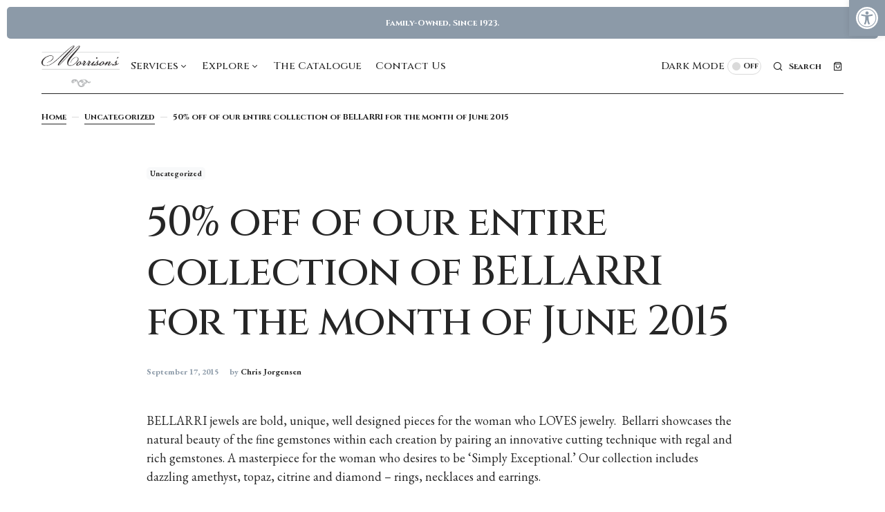

--- FILE ---
content_type: text/css
request_url: https://morrisonsjewelers.com/wp-content/themes/cascade/assets/css/woocommerce.css?ver=1.0.1
body_size: 22338
content:
@charset "UTF-8";
/*--------------------------------------------------------------
>>> TABLE OF CONTENTS:
----------------------------------------------------------------
# Shop Page
# Single Product Page
# Attributes
# Comments
# My Account
# Widgets
# Miscellaneous

/*--------------------------------------------------------------
## Mixins
--------------------------------------------------------------*/
/*--------------------------------------------------------------
## Reboot
--------------------------------------------------------------*/
.woocommerce form .form-row input,
.woocommerce form .form-row input.input-text,
.woocommerce form .form-row textarea {
	line-height: var(--cs-font-input-line-height);
}

.woocommerce #respond input#submit,
.woocommerce a.button,
.woocommerce button.button,
.woocommerce input.button,
.woocommerce #respond input#submit.alt,
.woocommerce a.button.alt,
.woocommerce button.button.alt,
.woocommerce input.button.alt,
.woocommerce button.button.alt.disabled {
	background-color: var(--cs-color-button);
	color: var(--cs-color-button-contrast);
	position: relative;
	display: inline-flex;
	align-items: center;
	justify-content: center;
	text-decoration: none;
	border: none;
	line-height: 1rem;
	transition: 0.25s;
	box-shadow: none;
	overflow: hidden;
	cursor: pointer;
	font-family: var(--cs-font-primary-family), sans-serif;
	font-size: var(--cs-font-primary-size);
	font-weight: var(--cs-font-primary-weight);
	font-style: var(--cs-font-primary-style);
	letter-spacing: var(--cs-font-primary-letter-spacing);
	text-transform: var(--cs-font-primary-text-transform);
	text-transform: capitalize;
	padding: 0.75rem 1.5rem 0.875rem 1.5rem;
	border-radius: var(--cs-button-border-radius);
}
.woocommerce #respond input#submit:focus, .woocommerce #respond input#submit:hover,
.woocommerce a.button:focus,
.woocommerce a.button:hover,
.woocommerce button.button:focus,
.woocommerce button.button:hover,
.woocommerce input.button:focus,
.woocommerce input.button:hover,
.woocommerce #respond input#submit.alt:focus,
.woocommerce #respond input#submit.alt:hover,
.woocommerce a.button.alt:focus,
.woocommerce a.button.alt:hover,
.woocommerce button.button.alt:focus,
.woocommerce button.button.alt:hover,
.woocommerce input.button.alt:focus,
.woocommerce input.button.alt:hover,
.woocommerce button.button.alt.disabled:focus,
.woocommerce button.button.alt.disabled:hover {
	background-color: var(--cs-color-button-hover);
	color: var(--cs-color-button-hover-contrast);
	outline: none;
}
.woocommerce #respond input#submit:disabled, .woocommerce #respond input#submit:disabled[disabled],
.woocommerce a.button:disabled,
.woocommerce a.button:disabled[disabled],
.woocommerce button.button:disabled,
.woocommerce button.button:disabled[disabled],
.woocommerce input.button:disabled,
.woocommerce input.button:disabled[disabled],
.woocommerce #respond input#submit.alt:disabled,
.woocommerce #respond input#submit.alt:disabled[disabled],
.woocommerce a.button.alt:disabled,
.woocommerce a.button.alt:disabled[disabled],
.woocommerce button.button.alt:disabled,
.woocommerce button.button.alt:disabled[disabled],
.woocommerce input.button.alt:disabled,
.woocommerce input.button.alt:disabled[disabled],
.woocommerce button.button.alt.disabled:disabled,
.woocommerce button.button.alt.disabled:disabled[disabled] {
	color: var(--cs-color-button-contrast);
	opacity: 0.5;
	padding: 0.875rem 1.25rem;
}
.woocommerce #respond input#submit:disabled:hover, .woocommerce #respond input#submit:disabled[disabled]:hover,
.woocommerce a.button:disabled:hover,
.woocommerce a.button:disabled[disabled]:hover,
.woocommerce button.button:disabled:hover,
.woocommerce button.button:disabled[disabled]:hover,
.woocommerce input.button:disabled:hover,
.woocommerce input.button:disabled[disabled]:hover,
.woocommerce #respond input#submit.alt:disabled:hover,
.woocommerce #respond input#submit.alt:disabled[disabled]:hover,
.woocommerce a.button.alt:disabled:hover,
.woocommerce a.button.alt:disabled[disabled]:hover,
.woocommerce button.button.alt:disabled:hover,
.woocommerce button.button.alt:disabled[disabled]:hover,
.woocommerce input.button.alt:disabled:hover,
.woocommerce input.button.alt:disabled[disabled]:hover,
.woocommerce button.button.alt.disabled:disabled:hover,
.woocommerce button.button.alt.disabled:disabled[disabled]:hover {
	background-color: var(--cs-color-button);
	color: var(--cs-color-button-contrast);
}

.woocommerce button.button.alt.disabled {
	background-color: var(--cs-color-button);
	color: var(--cs-color-button-contrast);
	opacity: 0.75;
	filter: grayscale(50%);
	cursor: not-allowed;
}
.woocommerce button.button.alt.disabled:hover {
	background-color: var(--cs-color-button);
	color: var(--cs-color-button-contrast);
	opacity: 0.75;
	filter: grayscale(50%);
	cursor: not-allowed;
}

.woocommerce-error,
.woocommerce-info,
.woocommerce-message {
	position: relative;
	display: block;
	padding: initial;
	margin: initial;
	background: none;
	border: none;
	list-style: none;
	color: inherit;
	width: initial;
	word-wrap: initial;
	font-family: var(--cs-font-primary-family), sans-serif;
	font-size: var(--cs-font-primary-size);
	font-weight: var(--cs-font-primary-weight);
	font-style: var(--cs-font-primary-style);
	letter-spacing: var(--cs-font-primary-letter-spacing);
	text-transform: var(--cs-font-primary-text-transform);
	color: var(--cs-color-primary);
	border-radius: var(--cs-layout-elements-border-radius);
	padding: 1.25rem 1rem 1.25rem 3rem;
	margin-bottom: 2rem;
}
.woocommerce-error:before, .woocommerce-error:after,
.woocommerce-info:before,
.woocommerce-info:after,
.woocommerce-message:before,
.woocommerce-message:after {
	display: none;
}
.woocommerce-error a,
.woocommerce-info a,
.woocommerce-message a {
	float: initial !important;
	text-decoration: underline;
}
.woocommerce-error a:hover,
.woocommerce-info a:hover,
.woocommerce-message a:hover {
	text-decoration: none;
}
.woocommerce-error:after,
.woocommerce-info:after,
.woocommerce-message:after {
	content: "";
	display: table;
	clear: both;
}
.woocommerce-error a,
.woocommerce-info a,
.woocommerce-message a {
	color: var(--cs-color-primary);
	text-decoration: underline;
}
.woocommerce-error a:hover,
.woocommerce-info a:hover,
.woocommerce-message a:hover {
	color: var(--cs-color-secondary);
	text-decoration: none;
}
.woocommerce-error a.button,
.woocommerce-info a.button,
.woocommerce-message a.button {
	float: initial;
	margin: 0.25rem;
	border-radius: initial;
	background: none;
	color: inherit;
	padding: initial;
	text-decoration: underline;
	font-family: inherit;
	font-size: inherit;
	font-weight: inherit;
	font-style: inherit;
	letter-spacing: inherit;
	text-transform: inherit;
	text-transform: inherit;
}
.woocommerce-error a.button:hover,
.woocommerce-info a.button:hover,
.woocommerce-message a.button:hover {
	background: none;
	color: inherit;
	text-decoration: none;
}
@media (prefers-color-scheme: dark) {
	:root [data-scheme=auto] .woocommerce-error,
:root [data-scheme=auto] .woocommerce-info,
:root [data-scheme=auto] .woocommerce-message {
		border: 1px solid var(--cs-color-contrast-100);
		background: var(--cs-color-contrast-100);
	}
	:root [data-scheme=auto] .woocommerce-error:before,
:root [data-scheme=auto] .woocommerce-info:before,
:root [data-scheme=auto] .woocommerce-message:before {
		color: inherit;
	}
}
[data-scheme=dark] .woocommerce-error,
[data-scheme=dark] .woocommerce-info,
[data-scheme=dark] .woocommerce-message {
	border: 1px solid var(--cs-color-contrast-100);
	background: var(--cs-color-contrast-100);
}
[data-scheme=dark] .woocommerce-error:before,
[data-scheme=dark] .woocommerce-info:before,
[data-scheme=dark] .woocommerce-message:before {
	color: inherit;
}

.woocommerce-error:before,
.woocommerce-info:before,
.woocommerce-message:before {
	display: flex;
	align-items: center;
	height: 100%;
	padding: 0;
	margin: 0;
	top: 0;
	position: absolute;
	font-size: 1.25rem;
	font-weight: normal;
	left: 1rem;
	line-height: 1;
}

.woocommerce-error li,
.woocommerce-info li,
.woocommerce-message li {
	margin-bottom: 0;
}

.woocommerce-message {
	border: 1px solid #46A944;
	background: #F5F9F1;
}
.woocommerce-message:before {
	font-family: "cs-icons";
	content: "";
	color: #46A944;
}

.woocommerce-info {
	border: 1px solid #AAB0E1;
	background: #F7F7F9;
}
.woocommerce-info:before {
	font-family: "cs-icons";
	content: "";
	color: var(--cs-color-primary);
}

.woocommerce-error {
	border: 1px solid #8F5555;
	background: #f9f7f7;
}
.woocommerce-error:before {
	font-family: "cs-icons";
	content: "";
	color: var(--cs-wc-accent-color);
}

.woocommerce-hover-image {
	position: absolute;
	top: 0;
	left: 0;
	z-index: 2;
	opacity: 0;
	display: none;
	min-width: 100%;
	min-height: 100%;
	-o-object-fit: cover;
	object-fit: cover;
}

.woocommerce table.shop_table {
	border-collapse: collapse;
	border: none;
	border-top: 1px solid var(--cs-color-border);
}
.woocommerce table.shop_table thead {
	border-bottom: none;
}
.woocommerce table.shop_table thead tr:first-child th {
	padding-top: 1.5rem;
}
.woocommerce table.shop_table th,
.woocommerce table.shop_table td {
	border: none;
}
.woocommerce table.shop_table th {
	font-family: var(--cs-font-primary-family), sans-serif;
	font-size: var(--cs-font-primary-size);
	font-weight: var(--cs-font-primary-weight);
	font-style: var(--cs-font-primary-style);
	letter-spacing: var(--cs-font-primary-letter-spacing);
	text-transform: var(--cs-font-primary-text-transform);
	color: var(--cs-color-primary);
}
.woocommerce table.shop_table td.product a {
	font-family: var(--cs-font-primary-family), sans-serif;
	font-size: var(--cs-font-primary-size);
	font-weight: var(--cs-font-primary-weight);
	font-style: var(--cs-font-primary-style);
	letter-spacing: var(--cs-font-primary-letter-spacing);
	text-transform: var(--cs-font-primary-text-transform);
	color: var(--cs-color-primary);
}
.woocommerce table.shop_table .actions {
	background: var(--cs-layout-background);
	padding: 1.125rem;
}

p.woocommerce-store-notice {
	font-family: var(--cs-font-primary-family), sans-serif;
	font-size: var(--cs-font-primary-size);
	font-weight: var(--cs-font-primary-weight);
	font-style: var(--cs-font-primary-style);
	letter-spacing: var(--cs-font-primary-letter-spacing);
	text-transform: var(--cs-font-primary-text-transform);
	background: var(--cs-color-notification-bar);
	color: var(--cs-color-notification-bar-contrast);
}
p.woocommerce-store-notice .woocommerce-store-notice__dismiss-link {
	text-decoration: underline;
}
p.woocommerce-store-notice .woocommerce-store-notice__dismiss-link:hover {
	text-decoration: none;
}

/*--------------------------------------------------------------
## Search
--------------------------------------------------------------*/
.cs-posts-area-woocommerce + .cs-posts-area-header {
	margin-top: 5rem;
}
.cs-posts-area-woocommerce .woocommerce ul.products {
	margin-top: 0 !important;
}

/*--------------------------------------------------------------
## Shop Page
--------------------------------------------------------------*/
.woocommerce .woocommerce-products-header,
.woocommerce-page .woocommerce-products-header {
	display: grid;
	grid-template-columns: 1fr;
	grid-gap: 0;
}
@media (min-width: 768px) {
	.woocommerce .woocommerce-products-header,
.woocommerce-page .woocommerce-products-header {
		grid-template-columns: 1fr 1fr;
		grid-gap: 1.5rem;
	}
}
.woocommerce .woocommerce-products-header + .woocommerce-error, .woocommerce .woocommerce-products-header + .woocommerce-info, .woocommerce .woocommerce-products-header + .woocommerce-message, .woocommerce .woocommerce-products-header + .woocommerce-no-products-found,
.woocommerce-page .woocommerce-products-header + .woocommerce-error,
.woocommerce-page .woocommerce-products-header + .woocommerce-info,
.woocommerce-page .woocommerce-products-header + .woocommerce-message,
.woocommerce-page .woocommerce-products-header + .woocommerce-no-products-found {
	margin-top: 3rem;
}
.woocommerce .woocommerce-products-header .woocommerce-products-header__title,
.woocommerce-page .woocommerce-products-header .woocommerce-products-header__title {
	margin-bottom: 0;
}
.woocommerce .woocommerce-products-header .term-description,
.woocommerce-page .woocommerce-products-header .term-description {
	align-self: end;
	font-size: 1rem;
}
.woocommerce .woocommerce-products-header .term-description:not(:first-child),
.woocommerce-page .woocommerce-products-header .term-description:not(:first-child) {
	margin-top: 1rem;
}
@media (min-width: 768px) {
	.woocommerce .woocommerce-products-header .term-description:not(:first-child),
.woocommerce-page .woocommerce-products-header .term-description:not(:first-child) {
		margin-top: 0;
	}
}
.woocommerce .woocommerce-products-header .term-description p:last-child,
.woocommerce-page .woocommerce-products-header .term-description p:last-child {
	margin-bottom: 0;
}
.woocommerce .woocommerce-products-subheader,
.woocommerce-page .woocommerce-products-subheader {
	border-top: 1px solid var(--cs-color-border);
	display: flex;
	flex-direction: row;
	align-items: center;
	margin-top: 2.875rem;
	padding-top: 1.75rem;
}
.woocommerce .woocommerce-products-subheader .cs-shop-offcanvas__toggle,
.woocommerce-page .woocommerce-products-subheader .cs-shop-offcanvas__toggle {
	background-color: var(--cs-color-button);
	color: var(--cs-color-button-contrast);
	position: relative;
	display: inline-flex;
	align-items: center;
	justify-content: center;
	text-decoration: none;
	border: none;
	line-height: 1rem;
	transition: 0.25s;
	box-shadow: none;
	overflow: hidden;
	cursor: pointer;
	font-family: var(--cs-font-primary-family), sans-serif;
	font-size: var(--cs-font-primary-size);
	font-weight: var(--cs-font-primary-weight);
	font-style: var(--cs-font-primary-style);
	letter-spacing: var(--cs-font-primary-letter-spacing);
	text-transform: var(--cs-font-primary-text-transform);
	text-transform: capitalize;
	padding: 0.75rem 1.5rem 0.875rem 1.5rem;
	border-radius: var(--cs-button-border-radius);
	font-family: var(--cs-font-primary-family), sans-serif;
	font-size: var(--cs-font-primary-size);
	font-weight: var(--cs-font-primary-weight);
	font-style: var(--cs-font-primary-style);
	letter-spacing: var(--cs-font-primary-letter-spacing);
	text-transform: var(--cs-font-primary-text-transform);
	border: 1px solid var(--cs-color-border);
	background-color: transparent !important;
	color: var(--cs-color-primary) !important;
	transition: 0.25s;
	margin-right: 1rem;
}
.woocommerce .woocommerce-products-subheader .cs-shop-offcanvas__toggle:focus, .woocommerce .woocommerce-products-subheader .cs-shop-offcanvas__toggle:hover,
.woocommerce-page .woocommerce-products-subheader .cs-shop-offcanvas__toggle:focus,
.woocommerce-page .woocommerce-products-subheader .cs-shop-offcanvas__toggle:hover {
	background-color: var(--cs-color-button-hover);
	color: var(--cs-color-button-hover-contrast);
	outline: none;
}
.woocommerce .woocommerce-products-subheader .cs-shop-offcanvas__toggle:disabled, .woocommerce .woocommerce-products-subheader .cs-shop-offcanvas__toggle:disabled[disabled],
.woocommerce-page .woocommerce-products-subheader .cs-shop-offcanvas__toggle:disabled,
.woocommerce-page .woocommerce-products-subheader .cs-shop-offcanvas__toggle:disabled[disabled] {
	color: var(--cs-color-button-contrast);
	opacity: 0.5;
	padding: 0.875rem 1.25rem;
}
.woocommerce .woocommerce-products-subheader .cs-shop-offcanvas__toggle:disabled:hover, .woocommerce .woocommerce-products-subheader .cs-shop-offcanvas__toggle:disabled[disabled]:hover,
.woocommerce-page .woocommerce-products-subheader .cs-shop-offcanvas__toggle:disabled:hover,
.woocommerce-page .woocommerce-products-subheader .cs-shop-offcanvas__toggle:disabled[disabled]:hover {
	background-color: var(--cs-color-button);
	color: var(--cs-color-button-contrast);
}
.woocommerce .woocommerce-products-subheader .cs-shop-offcanvas__toggle:hover,
.woocommerce-page .woocommerce-products-subheader .cs-shop-offcanvas__toggle:hover {
	border-color: var(--cs-color-button-hover);
	background-color: var(--cs-color-button-hover) !important;
	color: var(--cs-color-button-hover-contrast) !important;
}
.woocommerce .woocommerce-products-subheader .cs-shop-offcanvas__toggle:after,
.woocommerce-page .woocommerce-products-subheader .cs-shop-offcanvas__toggle:after {
	font-family: "cs-icons";
	font-weight: normal;
	margin-left: 0.25rem;
	font-size: 1.375em;
	content: "";
}
.woocommerce .woocommerce-products-subheader .woocommerce-result-count,
.woocommerce-page .woocommerce-products-subheader .woocommerce-result-count {
	font-family: var(--cs-font-primary-family), sans-serif;
	font-size: var(--cs-font-primary-size);
	font-weight: var(--cs-font-primary-weight);
	font-style: var(--cs-font-primary-style);
	letter-spacing: var(--cs-font-primary-letter-spacing);
	text-transform: var(--cs-font-primary-text-transform);
	display: none;
	margin-bottom: 0;
	color: var(--cs-color-primary);
}
@media (min-width: 768px) {
	.woocommerce .woocommerce-products-subheader .woocommerce-result-count,
.woocommerce-page .woocommerce-products-subheader .woocommerce-result-count {
		display: inline-block;
	}
}
.woocommerce .woocommerce-products-subheader .woocommerce-ordering,
.woocommerce-page .woocommerce-products-subheader .woocommerce-ordering {
	display: flex;
	align-items: center;
	margin-bottom: 0;
	margin-left: auto;
}
.woocommerce .woocommerce-products-subheader .woocommerce-ordering .woocommerce-ordering-label,
.woocommerce-page .woocommerce-products-subheader .woocommerce-ordering .woocommerce-ordering-label {
	font-family: var(--cs-font-primary-family), sans-serif;
	font-size: var(--cs-font-primary-size);
	font-weight: var(--cs-font-primary-weight);
	font-style: var(--cs-font-primary-style);
	letter-spacing: var(--cs-font-primary-letter-spacing);
	text-transform: var(--cs-font-primary-text-transform);
	display: none;
	white-space: nowrap;
	margin-right: 0.25rem;
	color: var(--cs-color-primary);
}
@media (min-width: 768px) {
	.woocommerce .woocommerce-products-subheader .woocommerce-ordering .woocommerce-ordering-label,
.woocommerce-page .woocommerce-products-subheader .woocommerce-ordering .woocommerce-ordering-label {
		display: inline-block;
	}
}
.woocommerce .woocommerce-products-subheader .woocommerce-ordering .orderby,
.woocommerce-page .woocommerce-products-subheader .woocommerce-ordering .orderby {
	--cs-input-padding-y: 0.5rem;
	border-color: var(--cs-color-contrast-200);
}
.woocommerce ul.products,
.woocommerce-page ul.products {
	display: grid;
	grid-row-gap: 3rem;
	grid-column-gap: 1.5rem;
	grid-template-columns: repeat(var(--cs-products-grid-columns, 1), minmax(0, 1fr));
	margin-top: 1.5rem;
}
@media (min-width: 768px) {
	.woocommerce ul.products,
.woocommerce-page ul.products {
		grid-row-gap: 4rem;
	}
}
@media (min-width: 992px) {
	.woocommerce ul.products,
.woocommerce-page ul.products {
		grid-row-gap: 5rem;
	}
}
.woocommerce ul.products[class*=columns-] li.product,
.woocommerce-page ul.products[class*=columns-] li.product {
	width: 100%;
	float: initial;
	clear: initial;
	margin: initial;
}
.woocommerce ul.products.columns-1,
.woocommerce-page ul.products.columns-1 {
	--cs-products-grid-columns: 1;
}
.woocommerce ul.products.columns-2,
.woocommerce-page ul.products.columns-2 {
	--cs-products-grid-columns: 2;
}
.woocommerce ul.products.columns-3,
.woocommerce-page ul.products.columns-3 {
	--cs-products-grid-columns: 2;
}
@media (min-width: 768px) {
	.woocommerce ul.products.columns-3,
.woocommerce-page ul.products.columns-3 {
		--cs-products-grid-columns: 3;
	}
}
.woocommerce ul.products.columns-4,
.woocommerce-page ul.products.columns-4 {
	--cs-products-grid-columns: 2;
}
@media (min-width: 768px) {
	.woocommerce ul.products.columns-4,
.woocommerce-page ul.products.columns-4 {
		--cs-products-grid-columns: 2;
	}
}
@media (min-width: 992px) {
	.woocommerce ul.products.columns-4,
.woocommerce-page ul.products.columns-4 {
		--cs-products-grid-columns: 4;
	}
}
.woocommerce ul.products.columns-5,
.woocommerce-page ul.products.columns-5 {
	--cs-products-grid-columns: 2;
}
@media (min-width: 768px) {
	.woocommerce ul.products.columns-5,
.woocommerce-page ul.products.columns-5 {
		--cs-products-grid-columns: 3;
	}
}
@media (min-width: 992px) {
	.woocommerce ul.products.columns-5,
.woocommerce-page ul.products.columns-5 {
		--cs-products-grid-columns: 4;
	}
}
@media (min-width: 1336px) {
	.woocommerce ul.products.columns-5,
.woocommerce-page ul.products.columns-5 {
		--cs-products-grid-columns: 5;
	}
}
.woocommerce ul.products.columns-6,
.woocommerce-page ul.products.columns-6 {
	--cs-products-grid-columns: 2;
}
@media (min-width: 768px) {
	.woocommerce ul.products.columns-6,
.woocommerce-page ul.products.columns-6 {
		--cs-products-grid-columns: 3;
	}
}
@media (min-width: 992px) {
	.woocommerce ul.products.columns-6,
.woocommerce-page ul.products.columns-6 {
		--cs-products-grid-columns: 4;
	}
}
@media (min-width: 1336px) {
	.woocommerce ul.products.columns-6,
.woocommerce-page ul.products.columns-6 {
		--cs-products-grid-columns: 6;
	}
}
.woocommerce ul.products:before, .woocommerce ul.products:after,
.woocommerce-page ul.products:before,
.woocommerce-page ul.products:after {
	display: none;
}
.woocommerce ul.products li.product,
.woocommerce-page ul.products li.product {
	position: relative;
	display: flex;
	flex-direction: column;
}
.woocommerce ul.products li.product .woocommerce-thumbnail,
.woocommerce-page ul.products li.product .woocommerce-thumbnail {
	position: relative;
	overflow: hidden;
	border-radius: var(--cs-thumbnail-border-radius);
	transform: translate3d(0, 0, 0);
}
.woocommerce ul.products li.product .woocommerce-thumbnail .woocommerce-hover-image,
.woocommerce-page ul.products li.product .woocommerce-thumbnail .woocommerce-hover-image {
	display: block;
}
.woocommerce ul.products li.product .woocommerce-thumbnail img,
.woocommerce-page ul.products li.product .woocommerce-thumbnail img {
	margin-bottom: 0;
	transform: scale(1);
	transition: 0.25s;
}
.woocommerce ul.products li.product .onsale,
.woocommerce-page ul.products li.product .onsale {
	font-family: var(--cs-font-primary-family), sans-serif;
	font-size: var(--cs-font-primary-size);
	font-weight: var(--cs-font-primary-weight);
	font-style: var(--cs-font-primary-style);
	letter-spacing: var(--cs-font-primary-letter-spacing);
	text-transform: var(--cs-font-primary-text-transform);
	width: initial;
	height: initial;
	line-height: initial;
	top: 10px;
	left: 10px;
	right: initial;
	bottom: initial;
	margin: 0;
	min-height: initial;
	min-width: initial;
	background: var(--cs-wc-accent-color);
	border-radius: var(--cs-badge-border-radius);
	padding: 0.125rem 0.25rem;
	color: #ffffff;
	font-size: 0.75rem;
}
.woocommerce ul.products li.product .woocommerce-loop-product__title,
.woocommerce-page ul.products li.product .woocommerce-loop-product__title {
	font-family: var(--cs-font-primary-family), sans-serif;
	font-size: var(--cs-font-primary-size);
	font-weight: var(--cs-font-primary-weight);
	font-style: var(--cs-font-primary-style);
	letter-spacing: var(--cs-font-primary-letter-spacing);
	text-transform: var(--cs-font-primary-text-transform);
	margin-top: 1.75rem;
	padding: 0;
	font-size: 1rem;
}
.woocommerce ul.products li.product .woocommerce-excerpt,
.woocommerce-page ul.products li.product .woocommerce-excerpt {
	font-family: var(--cs-font-entry-excerpt-family), sans-serif;
	font-weight: var(--cs-font-entry-excerpt-weight);
	font-size: var(--cs-font-entry-excerpt-size);
	letter-spacing: var(--cs-font-entry-excerpt-letter-spacing);
	line-height: var(--cs-font-entry-excerpt-line-height);
	margin-top: 0.25rem;
	color: var(--cs-color-secondary);
}
.woocommerce ul.products li.product .star-rating,
.woocommerce-page ul.products li.product .star-rating {
	margin-top: 0.5rem;
	margin-bottom: 0;
	font-size: 0.75em;
}
.woocommerce ul.products li.product .price,
.woocommerce-page ul.products li.product .price {
	font-family: var(--cs-font-primary-family), sans-serif;
	font-size: var(--cs-font-primary-size);
	font-weight: var(--cs-font-primary-weight);
	font-style: var(--cs-font-primary-style);
	letter-spacing: var(--cs-font-primary-letter-spacing);
	text-transform: var(--cs-font-primary-text-transform);
	display: inline-flex;
	margin-top: 1rem;
	margin-bottom: 0;
	color: var(--cs-color-primary);
}
.woocommerce ul.products li.product .price del,
.woocommerce-page ul.products li.product .price del {
	color: var(--cs-wc-accent-color);
	opacity: 1;
	order: 2;
	margin-left: 1rem;
}
.woocommerce ul.products li.product .price ins,
.woocommerce-page ul.products li.product .price ins {
	text-decoration: none;
	order: 1;
	color: var(--cs-color-primary);
}
.woocommerce ul.products li.product > .wp-element-button,
.woocommerce-page ul.products li.product > .wp-element-button {
	font-family: var(--cs-font-primary-family), sans-serif;
	font-size: var(--cs-font-primary-size);
	font-weight: var(--cs-font-primary-weight);
	font-style: var(--cs-font-primary-style);
	letter-spacing: var(--cs-font-primary-letter-spacing);
	text-transform: var(--cs-font-primary-text-transform);
	position: relative;
	display: inline-block;
	background: transparent;
	padding: 0;
	color: var(--cs-color-primary);
	text-align: left;
	text-decoration: none;
	margin-right: auto;
}
.woocommerce ul.products li.product > .wp-element-button:before,
.woocommerce-page ul.products li.product > .wp-element-button:before {
	display: inline-block;
	font-size: 0.75rem;
	font-family: "cs-icons";
	margin-right: 0.25rem;
	transform: translateX(1px);
	content: "";
}
.woocommerce ul.products li.product > .wp-element-button:hover,
.woocommerce-page ul.products li.product > .wp-element-button:hover {
	color: var(--cs-color-secondary);
	text-decoration: none;
}
.woocommerce ul.products li.product > .wp-element-button.loading,
.woocommerce-page ul.products li.product > .wp-element-button.loading {
	opacity: 1;
	background: transparent;
	box-shadow: none;
	outline: none;
}
.woocommerce ul.products li.product > .wp-element-button.loading:before,
.woocommerce-page ul.products li.product > .wp-element-button.loading:before {
	opacity: 0;
}
.woocommerce ul.products li.product > .wp-element-button.loading:after,
.woocommerce-page ul.products li.product > .wp-element-button.loading:after {
	top: 0;
	left: 0;
	right: initial;
	font-size: 0.625rem;
}
.woocommerce ul.products li.product > .wp-element-button.added:before,
.woocommerce-page ul.products li.product > .wp-element-button.added:before {
	font-family: WooCommerce;
	content: "";
	transform: initial;
}
.woocommerce ul.products li.product > .wp-element-button.added:after,
.woocommerce-page ul.products li.product > .wp-element-button.added:after {
	display: none;
}
.woocommerce ul.products li.product .added_to_cart.wc-forward,
.woocommerce-page ul.products li.product .added_to_cart.wc-forward {
	font-family: var(--cs-font-primary-family), sans-serif;
	font-size: var(--cs-font-primary-size);
	font-weight: var(--cs-font-primary-weight);
	font-style: var(--cs-font-primary-style);
	letter-spacing: var(--cs-font-primary-letter-spacing);
	text-transform: var(--cs-font-primary-text-transform);
}
.woocommerce ul.products li.product a .woocommerce-loop-product__title span,
.woocommerce-page ul.products li.product a .woocommerce-loop-product__title span {
	display: inline;
	padding-bottom: 0.05em;
	background: linear-gradient(to right, currentColor 0%, currentColor 98%);
	background-size: 0px 1px;
	background-repeat: no-repeat;
	background-position: var(--cs-underline-bg-position);
	color: var(--cs-color-primary);
	transition: 0.25s;
	text-decoration: none;
}
.woocommerce ul.products li.product a:hover .woocommerce-thumbnail img,
.woocommerce-page ul.products li.product a:hover .woocommerce-thumbnail img {
	transform: scale(1.05);
}
.woocommerce ul.products li.product a:hover .woocommerce-thumbnail .woocommerce-hover-image,
.woocommerce-page ul.products li.product a:hover .woocommerce-thumbnail .woocommerce-hover-image {
	transform: scale(1.05);
	opacity: 1;
}
.woocommerce ul.products li.product a:hover .woocommerce-thumbnail .woocommerce-hover-image + img,
.woocommerce-page ul.products li.product a:hover .woocommerce-thumbnail .woocommerce-hover-image + img {
	transform: scale(1);
}
.woocommerce ul.products li.product a:hover .woocommerce-loop-product__title span,
.woocommerce-page ul.products li.product a:hover .woocommerce-loop-product__title span {
	background-size: 100% 1px;
	color: var(--cs-color-primary);
}
.woocommerce ul.products li.product-category img,
.woocommerce-page ul.products li.product-category img {
	border-radius: var(--cs-thumbnail-border-radius);
	margin-bottom: 0 !important;
}
.woocommerce ul.products li.product-category .woocommerce-loop-category__title,
.woocommerce-page ul.products li.product-category .woocommerce-loop-category__title {
	font-family: var(--cs-font-primary-family), sans-serif;
	font-size: var(--cs-font-primary-size);
	font-weight: var(--cs-font-primary-weight);
	font-style: var(--cs-font-primary-style);
	letter-spacing: var(--cs-font-primary-letter-spacing);
	text-transform: var(--cs-font-primary-text-transform);
	margin-top: 1.75rem;
	padding: 0;
	font-size: 1rem;
}
.woocommerce ul.products li.product-category .woocommerce-loop-category__title .count,
.woocommerce-page ul.products li.product-category .woocommerce-loop-category__title .count {
	display: inline-flex;
	align-items: center;
	justify-content: center;
	padding: 1px 5px;
	background: var(--cs-color-secondary);
	color: var(--cs-color-secondary-contrast);
	border-radius: var(--cs-thumbnail-border-radius);
	transition: 0.25s;
}
.woocommerce nav.woocommerce-pagination,
.woocommerce-page nav.woocommerce-pagination {
	display: flex;
	justify-content: center;
	margin-top: 5rem;
}
.woocommerce nav.woocommerce-pagination .page-numbers,
.woocommerce-page nav.woocommerce-pagination .page-numbers {
	display: flex;
	flex-wrap: wrap;
	padding: 0;
	border: none;
}
.woocommerce nav.woocommerce-pagination .page-numbers li,
.woocommerce-page nav.woocommerce-pagination .page-numbers li {
	border: none;
}
.woocommerce nav.woocommerce-pagination .page-numbers li > span,
.woocommerce nav.woocommerce-pagination .page-numbers li > a,
.woocommerce-page nav.woocommerce-pagination .page-numbers li > span,
.woocommerce-page nav.woocommerce-pagination .page-numbers li > a {
	border: 1px solid transparent;
	display: flex;
	align-items: center;
	justify-content: center;
	min-width: 40px;
	min-height: 40px;
	padding: 0.5rem 0.75rem;
	font-family: var(--cs-font-primary-family), sans-serif;
	font-size: var(--cs-font-primary-size);
	font-weight: var(--cs-font-primary-weight);
	font-style: var(--cs-font-primary-style);
	letter-spacing: var(--cs-font-primary-letter-spacing);
	text-transform: var(--cs-font-primary-text-transform);
}
.woocommerce nav.woocommerce-pagination .page-numbers li > span.current,
.woocommerce-page nav.woocommerce-pagination .page-numbers li > span.current {
	color: var(--cs-color-primary-contrast);
	background-color: var(--cs-color-primary);
	border-radius: var(--cs-layout-elements-border-radius);
	padding: 0.5rem 0.75rem;
	margin: 0 0.75rem;
}
.woocommerce nav.woocommerce-pagination .page-numbers li > a,
.woocommerce-page nav.woocommerce-pagination .page-numbers li > a {
	color: var(--cs-color-primary);
}
.woocommerce nav.woocommerce-pagination .page-numbers li > a:hover,
.woocommerce-page nav.woocommerce-pagination .page-numbers li > a:hover {
	color: var(--cs-color-secondary);
}
.woocommerce nav.woocommerce-pagination .page-numbers li > a:focus,
.woocommerce nav.woocommerce-pagination .page-numbers li > a:hover,
.woocommerce-page nav.woocommerce-pagination .page-numbers li > a:focus,
.woocommerce-page nav.woocommerce-pagination .page-numbers li > a:hover {
	background: none;
}
.woocommerce nav.woocommerce-pagination .page-numbers a.prev,
.woocommerce-page nav.woocommerce-pagination .page-numbers a.prev {
	font-size: 0;
}
.woocommerce nav.woocommerce-pagination .page-numbers a.prev:after,
.woocommerce-page nav.woocommerce-pagination .page-numbers a.prev:after {
	font-size: 0.875rem;
	font-family: "cs-icons";
	content: "";
}
.woocommerce nav.woocommerce-pagination .page-numbers a.next,
.woocommerce-page nav.woocommerce-pagination .page-numbers a.next {
	font-size: 0;
}
.woocommerce nav.woocommerce-pagination .page-numbers a.next:after,
.woocommerce-page nav.woocommerce-pagination .page-numbers a.next:after {
	font-size: 0.875rem;
	font-family: "cs-icons";
	content: "";
}

/*--------------------------------------------------------------
## Shop Off-canvas
--------------------------------------------------------------*/
.cs-shop-offcanvas {
	position: fixed;
	height: calc(100% - var(--cs-wpadminbar-height));
	top: var(--cs-wpadminbar-height);
	left: calc(var(--cs-shop-offcanvas-width) * -1);
	width: var(--cs-shop-offcanvas-width);
	display: flex;
	flex-direction: column;
	background: var(--cs-site-background);
	-webkit-overflow-scrolling: touch;
	z-index: 100;
	transition: 0.4s;
	overflow: hidden;
	transform: translate3d(0, 0, 0);
}
.cs-adminbar-mobile-scrolled .cs-shop-offcanvas {
	top: 0;
}
@media screen and (min-width: 601px) {
	.cs-adminbar-mobile-scrolled .cs-shop-offcanvas {
		top: var(--cs-wpadminbar-height);
	}
}
.cs-shop-offcanvas__header {
	display: flex;
	justify-content: center;
	align-items: center;
	padding: 50px 60px 40px;
}
.cs-shop-offcanvas__nav {
	display: flex;
	align-items: center;
	justify-content: space-between;
	width: 100%;
}
.cs-shop-offcanvas__nav-headline {
	display: inline-flex;
	align-items: center;
}
.cs-shop-offcanvas__nav-headline-label {
	font-family: var(--cs-font-headings-family), sans-serif;
	font-weight: var(--cs-font-headings-weight);
	text-transform: var(--cs-font-headings-text-transform);
	line-height: var(--cs-font-headings-line-height);
	letter-spacing: var(--cs-font-headings-letter-spacing);
	font-size: 1.625rem;
	color: var(--cs-color-primary);
}
.cs-shop-offcanvas__toggle {
	display: flex;
	align-items: center;
	cursor: pointer;
}
.cs-shop-offcanvas__toggle .cs-icon {
	font-size: 1.25rem;
	color: var(--cs-color-primary);
	transition: 0.25s;
}
.cs-shop-offcanvas__toggle:hover .cs-icon {
	color: var(--cs-color-secondary);
	transform: rotate(180deg);
}
.cs-shop-offcanvas__sidebar {
	flex: 1;
	overflow-x: hidden;
	overflow-y: auto;
}
.cs-shop-offcanvas__inner {
	padding: 0 60px 60px;
	display: flex;
	flex-direction: column;
	height: 100%;
}

.cs-shop-offcanvas-active {
	overflow: hidden;
}
.cs-shop-offcanvas-active .cs-shop-offcanvas {
	transform: translate3d(var(--cs-shop-offcanvas-width), 0, 0);
}

.cs-shop-offcanvas-overlay {
	display: none;
}
.cs-shop-offcanvas-active .cs-shop-offcanvas-overlay {
	display: block;
	position: fixed;
	top: 0;
	right: 0;
	bottom: 0;
	left: 0;
	background-color: var(--cs-color-overlay-background);
	animation: shop-fade-offcanvas 0.5s;
	z-index: 99;
}

@keyframes shop-fade-offcanvas {
	0% {
		opacity: 0;
	}
	100% {
		opacity: 1;
	}
}
/*--------------------------------------------------------------
## Shop Minicart
--------------------------------------------------------------*/
.cs-shop-minicart {
	position: fixed;
	height: calc(100% - var(--cs-wpadminbar-height));
	top: var(--cs-wpadminbar-height);
	right: calc(var(--cs-shop-minicart-width) * -1);
	width: var(--cs-shop-minicart-width);
	display: flex;
	flex-direction: column;
	background: var(--cs-site-background);
	-webkit-overflow-scrolling: touch;
	z-index: 100;
	transition: 0.4s;
	overflow: hidden;
	transform: translate3d(0, 0, 0);
}
.cs-adminbar-mobile-scrolled .cs-shop-minicart {
	top: 0;
}
@media screen and (min-width: 601px) {
	.cs-adminbar-mobile-scrolled .cs-shop-minicart {
		top: var(--cs-wpadminbar-height);
	}
}
.cs-shop-minicart__header {
	display: flex;
	justify-content: center;
	align-items: center;
	padding: 50px 60px 20px;
}
.cs-shop-minicart__nav {
	display: flex;
	align-items: center;
	justify-content: space-between;
	width: 100%;
}
.cs-shop-minicart__nav-headline {
	display: inline-flex;
	align-items: center;
}
.cs-shop-minicart__nav-headline-label {
	font-family: var(--cs-font-headings-family), sans-serif;
	font-weight: var(--cs-font-headings-weight);
	text-transform: var(--cs-font-headings-text-transform);
	line-height: var(--cs-font-headings-line-height);
	letter-spacing: var(--cs-font-headings-letter-spacing);
	font-size: 1.625rem;
	color: var(--cs-color-primary);
}
.cs-shop-minicart__nav-headline-val {
	font-size: 0.6875rem;
	margin-left: 0.5rem;
	color: var(--cs-color-secondary);
}
.cs-shop-minicart__toggle {
	display: flex;
	align-items: center;
	cursor: pointer;
}
.cs-shop-minicart__toggle .cs-icon {
	font-size: 1.25rem;
	color: var(--cs-color-primary);
	transition: 0.25s;
}
.cs-shop-minicart__toggle:hover .cs-icon {
	color: var(--cs-color-secondary);
	transform: rotate(180deg);
}
.cs-shop-minicart__sidebar {
	flex: 1;
	overflow-x: hidden;
	overflow-y: auto;
}
.cs-shop-minicart__inner {
	padding: 0 60px 60px;
	display: flex;
	flex-direction: column;
	height: 100%;
}
.cs-shop-minicart .woocommerce-mini-cart__empty-message {
	font-family: var(--cs-font-base-family), sans-serif;
	font-size: var(--cs-font-base-size);
	font-weight: var(--cs-font-base-weight);
	font-style: var(--cs-font-base-style);
	line-height: var(--cs-font-base-line-height);
	letter-spacing: var(--cs-font-base-letter-spacing);
	font-size: 0.875rem;
	color: var(--cs-color-secondary);
}
.cs-shop-minicart .widget_shopping_cart_content {
	display: flex;
	flex-direction: column;
	height: 100%;
}
.cs-shop-minicart .woocommerce-mini-cart__total {
	display: flex;
	flex-direction: row;
	flex-wrap: wrap;
	align-items: center;
	justify-content: space-between;
	margin-top: auto;
	margin-bottom: 0;
	padding-top: 2rem;
}
.cs-shop-minicart .woocommerce-mini-cart__total strong {
	font-family: var(--cs-font-secondary-family), sans-serif;
	font-size: var(--cs-font-secondary-size);
	font-weight: var(--cs-font-secondary-weight);
	font-style: var(--cs-font-secondary-style);
	letter-spacing: var(--cs-font-secondary-letter-spacing);
	text-transform: var(--cs-font-secondary-text-transform);
	color: var(--cs-color-primary);
}
.cs-shop-minicart .woocommerce-mini-cart__total .amount {
	font-family: var(--cs-font-primary-family), sans-serif;
	font-size: var(--cs-font-primary-size);
	font-weight: var(--cs-font-primary-weight);
	font-style: var(--cs-font-primary-style);
	letter-spacing: var(--cs-font-primary-letter-spacing);
	text-transform: var(--cs-font-primary-text-transform);
}
.cs-shop-minicart .woocommerce-mini-cart.cart_list {
	list-style: none;
	margin: 0.25rem 0 0;
	padding: 0;
	display: grid;
	gap: 1.5rem;
	grid-template-columns: minmax(0, 1fr);
}
.cs-shop-minicart .woocommerce-mini-cart.cart_list .mini_cart_item {
	position: relative;
	padding: 0;
	margin: 0;
	list-style: none;
	display: grid;
	gap: 1rem;
	grid-template-columns: minmax(0, 60px) minmax(0, 1fr);
}
.cs-shop-minicart .woocommerce-mini-cart.cart_list .mini_cart_item::before {
	display: none;
}
.cs-shop-minicart .woocommerce-mini-cart.cart_list .mini_cart_item::after {
	display: none;
}
.cs-shop-minicart .woocommerce-mini-cart.cart_list .mini_cart_item .woocommerce-mini-cart-item-content {
	display: flex;
	flex-direction: column;
}
.cs-shop-minicart .woocommerce-mini-cart.cart_list .mini_cart_item .woocommerce-mini-cart-item-product-name {
	font-family: var(--cs-font-primary-family), sans-serif;
	font-size: var(--cs-font-primary-size);
	font-weight: var(--cs-font-primary-weight);
	font-style: var(--cs-font-primary-style);
	letter-spacing: var(--cs-font-primary-letter-spacing);
	text-transform: var(--cs-font-primary-text-transform);
	display: block;
	margin-bottom: 0.25rem;
	color: var(--cs-color-primary);
}
.cs-shop-minicart .woocommerce-mini-cart.cart_list .mini_cart_item .woocommerce-mini-cart-item-product-name a {
	font-family: var(--cs-font-primary-family), sans-serif;
	font-size: var(--cs-font-primary-size);
	font-weight: var(--cs-font-primary-weight);
	font-style: var(--cs-font-primary-style);
	letter-spacing: var(--cs-font-primary-letter-spacing);
	text-transform: var(--cs-font-primary-text-transform);
	display: inline;
	padding-bottom: 0.25em;
	background: linear-gradient(to right, currentColor 0%, currentColor 98%);
	background-size: 0px 1px;
	background-repeat: no-repeat;
	background-position: var(--cs-underline-bg-position);
	color: var(--cs-color-primary);
	transition: 0.25s;
	text-decoration: none;
	color: var(--cs-color-primary);
}
.cs-shop-minicart .woocommerce-mini-cart.cart_list .mini_cart_item .woocommerce-mini-cart-item-product-name a:hover {
	background-size: 100% 1px;
	color: var(--cs-color-primary);
}
.cs-shop-minicart .woocommerce-mini-cart.cart_list .mini_cart_item .woocommerce-mini-cart-item-product-quantity {
	font-family: var(--cs-font-secondary-family), sans-serif;
	font-size: var(--cs-font-secondary-size);
	font-weight: var(--cs-font-secondary-weight);
	font-style: var(--cs-font-secondary-style);
	letter-spacing: var(--cs-font-secondary-letter-spacing);
	text-transform: var(--cs-font-secondary-text-transform);
	display: block;
}
.cs-shop-minicart .woocommerce-mini-cart.cart_list .mini_cart_item .woocommerce-mini-cart-item-product-quantity .quantity {
	font-family: var(--cs-font-secondary-family), sans-serif;
	font-size: var(--cs-font-secondary-size);
	font-weight: var(--cs-font-secondary-weight);
	font-style: var(--cs-font-secondary-style);
	letter-spacing: var(--cs-font-secondary-letter-spacing);
	text-transform: var(--cs-font-secondary-text-transform);
}
.cs-shop-minicart .woocommerce-mini-cart.cart_list .mini_cart_item .woocommerce-mini-cart-item-product-quantity dl {
	padding: 0;
	border: none;
}
.cs-shop-minicart .woocommerce-mini-cart.cart_list .mini_cart_item .woocommerce-mini-cart-item-product-quantity dl dd {
	margin: 0;
}
.cs-shop-minicart .woocommerce-mini-cart.cart_list .mini_cart_item img {
	width: 100%;
	display: block;
	margin-left: 0;
	border-radius: var(--cs-thumbnail-border-radius);
}
.cs-shop-minicart .woocommerce-mini-cart.cart_list .mini_cart_item .quantity {
	font-family: var(--cs-font-primary-family), sans-serif;
	font-size: var(--cs-font-primary-size);
	font-weight: var(--cs-font-primary-weight);
	font-style: var(--cs-font-primary-style);
	letter-spacing: var(--cs-font-primary-letter-spacing);
	text-transform: var(--cs-font-primary-text-transform);
	font-size: 0.75rem;
}
.cs-shop-minicart .woocommerce-mini-cart.cart_list .mini_cart_item .quantity .amount {
	color: var(--cs-color-primary);
}
.cs-shop-minicart .woocommerce-mini-cart.cart_list .mini_cart_item .remove_from_cart_button {
	font-family: var(--cs-font-primary-family), sans-serif;
	font-size: var(--cs-font-primary-size);
	font-weight: var(--cs-font-primary-weight);
	font-style: var(--cs-font-primary-style);
	letter-spacing: var(--cs-font-primary-letter-spacing);
	text-transform: var(--cs-font-primary-text-transform);
	width: auto;
	margin-top: auto;
	height: auto;
	display: inline-block;
	margin-right: auto;
	font-family: var(--cs-font-base-family), sans-serif;
	font-size: var(--cs-font-base-size);
	font-weight: var(--cs-font-base-weight);
	font-style: var(--cs-font-base-style);
	line-height: var(--cs-font-base-line-height);
	letter-spacing: var(--cs-font-base-letter-spacing);
	font-size: 0.6875rem;
	color: var(--cs-color-primary) !important;
	text-decoration: underline;
	background: transparent;
}
.cs-shop-minicart .woocommerce-mini-cart.cart_list .mini_cart_item .remove_from_cart_button:hover {
	text-decoration: none;
	background: transparent;
}
.cs-shop-minicart .woocommerce-mini-cart__buttons {
	display: flex;
	flex-direction: column;
	margin-top: 1rem;
	margin-bottom: 0;
}
.cs-shop-minicart .woocommerce-mini-cart__buttons .button,
.cs-shop-minicart .woocommerce-mini-cart__buttons .wp-element-button {
	background-color: var(--cs-color-button);
	color: var(--cs-color-button-contrast);
	position: relative;
	display: inline-flex;
	align-items: center;
	justify-content: center;
	text-decoration: none;
	border: none;
	line-height: 1rem;
	transition: 0.25s;
	box-shadow: none;
	overflow: hidden;
	cursor: pointer;
	font-family: var(--cs-font-primary-family), sans-serif;
	font-size: var(--cs-font-primary-size);
	font-weight: var(--cs-font-primary-weight);
	font-style: var(--cs-font-primary-style);
	letter-spacing: var(--cs-font-primary-letter-spacing);
	text-transform: var(--cs-font-primary-text-transform);
	text-transform: capitalize;
	padding: 0.75rem 1.5rem 0.875rem 1.5rem;
	border-radius: var(--cs-button-border-radius);
	font-family: var(--cs-font-primary-family), sans-serif;
	font-size: var(--cs-font-primary-size);
	font-weight: var(--cs-font-primary-weight);
	font-style: var(--cs-font-primary-style);
	letter-spacing: var(--cs-font-primary-letter-spacing);
	text-transform: var(--cs-font-primary-text-transform);
	margin-top: 0;
	margin-bottom: 0;
	width: 100%;
}
.cs-shop-minicart .woocommerce-mini-cart__buttons .button:focus, .cs-shop-minicart .woocommerce-mini-cart__buttons .button:hover,
.cs-shop-minicart .woocommerce-mini-cart__buttons .wp-element-button:focus,
.cs-shop-minicart .woocommerce-mini-cart__buttons .wp-element-button:hover {
	background-color: var(--cs-color-button-hover);
	color: var(--cs-color-button-hover-contrast);
	outline: none;
}
.cs-shop-minicart .woocommerce-mini-cart__buttons .button:disabled, .cs-shop-minicart .woocommerce-mini-cart__buttons .button:disabled[disabled],
.cs-shop-minicart .woocommerce-mini-cart__buttons .wp-element-button:disabled,
.cs-shop-minicart .woocommerce-mini-cart__buttons .wp-element-button:disabled[disabled] {
	color: var(--cs-color-button-contrast);
	opacity: 0.5;
	padding: 0.875rem 1.25rem;
}
.cs-shop-minicart .woocommerce-mini-cart__buttons .button:disabled:hover, .cs-shop-minicart .woocommerce-mini-cart__buttons .button:disabled[disabled]:hover,
.cs-shop-minicart .woocommerce-mini-cart__buttons .wp-element-button:disabled:hover,
.cs-shop-minicart .woocommerce-mini-cart__buttons .wp-element-button:disabled[disabled]:hover {
	background-color: var(--cs-color-button);
	color: var(--cs-color-button-contrast);
}
.cs-shop-minicart .woocommerce-mini-cart__buttons .button + .button, .cs-shop-minicart .woocommerce-mini-cart__buttons .button + .wp-element-button,
.cs-shop-minicart .woocommerce-mini-cart__buttons .wp-element-button + .button,
.cs-shop-minicart .woocommerce-mini-cart__buttons .wp-element-button + .wp-element-button {
	margin-top: 0.5rem;
}
.cs-shop-minicart .woocommerce-mini-cart__buttons .button:nth-child(1),
.cs-shop-minicart .woocommerce-mini-cart__buttons .wp-element-button:nth-child(1) {
	border: 1px solid var(--cs-color-border);
	background-color: transparent !important;
	color: var(--cs-color-primary) !important;
	transition: 0.25s;
}
.cs-shop-minicart .woocommerce-mini-cart__buttons .button:nth-child(1):hover,
.cs-shop-minicart .woocommerce-mini-cart__buttons .wp-element-button:nth-child(1):hover {
	border-color: var(--cs-color-button-hover);
	background-color: var(--cs-color-button-hover) !important;
	color: var(--cs-color-button-hover-contrast) !important;
}
.cs-shop-minicart .woocommerce-mini-cart__buttons .button:nth-child(2):after,
.cs-shop-minicart .woocommerce-mini-cart__buttons .wp-element-button:nth-child(2):after {
	font-family: "cs-icons";
	font-weight: normal;
	margin-left: 0.25rem;
	font-size: 1.375em;
	transition: 0.25s;
	content: "";
}
.cs-shop-minicart .woocommerce-mini-cart__buttons .button:nth-child(2):hover:after,
.cs-shop-minicart .woocommerce-mini-cart__buttons .wp-element-button:nth-child(2):hover:after {
	transform: rotate(45deg);
}

.cs-shop-minicart-active {
	overflow: hidden;
}
.cs-shop-minicart-active .cs-shop-minicart {
	transform: translate3d(calc(var(--cs-shop-minicart-width) * -1), 0, 0);
}

.cs-shop-minicart-overlay {
	display: none;
}
.cs-shop-minicart-active .cs-shop-minicart-overlay {
	display: block;
	position: fixed;
	top: 0;
	left: 0;
	bottom: 0;
	right: 0;
	background-color: var(--cs-color-overlay-background);
	animation: shop-fade-minicart 0.5s;
	z-index: 99;
}

@keyframes shop-fade-minicart {
	0% {
		opacity: 0;
	}
	100% {
		opacity: 1;
	}
}
/*--------------------------------------------------------------
## Single Product Page
--------------------------------------------------------------*/
.cs-single-product {
	margin-top: -1.5rem;
}
.cs-single-product .cs-single-product-summary-wrap {
	background: var(--cs-layout-background);
	padding: 4rem 0 2rem;
	width: 100vw;
	max-width: 100vw;
	margin-left: calc( -50vw + 50% );
	transform: translateX(0);
}
@media (min-width: 768px) {
	.cs-single-product .cs-single-product-summary-wrap {
		padding: 80px 0;
	}
}
.cs-single-product .cs-single-product-summary-wrap .cs-single-product-summary {
	width: 100%;
	padding-right: 20px;
	padding-left: 20px;
	margin-right: auto;
	margin-left: auto;
	max-width: var(--cs-mobile-container, 576px);
	position: relative;
	display: grid;
	grid-template-columns: 1fr;
	grid-gap: 60px;
}
@media (min-width: 768px) {
	.cs-single-product .cs-single-product-summary-wrap .cs-single-product-summary {
		max-width: var(--cs-tablet-container, 992px);
	}
}
@media (min-width: 992px) {
	.cs-single-product .cs-single-product-summary-wrap .cs-single-product-summary {
		max-width: var(--cs-laptop-container, 1200px);
	}
}
@media (min-width: 1336px) {
	.cs-single-product .cs-single-product-summary-wrap .cs-single-product-summary {
		max-width: var(--cs-desktop-container, 1336px);
	}
}
@media (min-width: 768px) {
	.cs-single-product .cs-single-product-summary-wrap .cs-single-product-summary {
		grid-template-columns: 1fr 1fr;
	}
}
@media (min-width: 992px) {
	.cs-single-product .cs-single-product-summary-wrap .cs-single-product-summary {
		grid-template-columns: 500px calc(100% - 580px);
		grid-gap: 80px;
	}
}
@media (min-width: 1336px) {
	.cs-single-product .cs-single-product-summary-wrap .cs-single-product-summary {
		grid-template-columns: 635px calc(100% - 770px);
		grid-gap: 135px;
	}
}
.cs-single-product .cs-single-product-summary-wrap .cs-single-product-summary .onsale {
	font-family: var(--cs-font-primary-family), sans-serif;
	font-size: var(--cs-font-primary-size);
	font-weight: var(--cs-font-primary-weight);
	font-style: var(--cs-font-primary-style);
	letter-spacing: var(--cs-font-primary-letter-spacing);
	text-transform: var(--cs-font-primary-text-transform);
	width: initial;
	height: initial;
	line-height: initial;
	top: 10px;
	left: 30px;
	right: initial;
	bottom: initial;
	margin: 0;
	min-height: initial;
	min-width: initial;
	background: var(--cs-wc-accent-color);
	border-radius: var(--cs-badge-border-radius);
	padding: 0.125rem 0.25rem;
	color: #ffffff;
	font-size: 0.75rem;
}
.cs-single-product .cs-single-product-summary-wrap .cs-single-product-summary .woocommerce-product-gallery {
	float: initial !important;
	width: 100% !important;
	margin-bottom: 0;
}
.cs-gallery-layout-slider-column .cs-single-product .cs-single-product-summary-wrap .cs-single-product-summary .woocommerce-product-gallery .woocommerce-product-gallery__image {
	width: 100%;
	display: block;
}
.cs-gallery-layout-slider-column .cs-single-product .cs-single-product-summary-wrap .cs-single-product-summary .woocommerce-product-gallery .woocommerce-product-gallery__image:not(:first-child) {
	margin-top: 1rem;
}
.cs-single-product .cs-single-product-summary-wrap .cs-single-product-summary .entry-summary-inner {
	display: flex;
	flex-direction: column;
	width: 100%;
}
.cs-single-product .cs-single-product-summary-wrap .cs-single-product-summary .entry-summary {
	float: initial !important;
	width: 100% !important;
	margin-bottom: 0;
}
@media (min-width: 1336px) {
	.cs-single-product .cs-single-product-summary-wrap .cs-single-product-summary .entry-summary {
		padding-right: 100px;
	}
}
.cs-single-product .cs-single-product-summary-wrap .cs-single-product-summary .entry-summary .sku_wrapper {
	display: block;
	width: 100%;
	margin-top: 0;
	margin-bottom: 0;
	font-size: 0.6875rem;
}
.cs-single-product .cs-single-product-summary-wrap .cs-single-product-summary .entry-summary .tagged_as {
	font-family: var(--cs-font-secondary-family), sans-serif;
	font-size: var(--cs-font-secondary-size);
	font-weight: var(--cs-font-secondary-weight);
	font-style: var(--cs-font-secondary-style);
	letter-spacing: var(--cs-font-secondary-letter-spacing);
	text-transform: var(--cs-font-secondary-text-transform);
	margin-top: 2rem;
	margin-bottom: 0;
}
.cs-single-product .cs-single-product-summary-wrap .cs-single-product-summary .entry-summary .tagged_as a {
	text-decoration: none;
	color: var(--cs-color-secondary);
}
.cs-single-product .cs-single-product-summary-wrap .cs-single-product-summary .entry-summary .tagged_as a:hover {
	color: var(--cs-color-primary);
}
.cs-single-product .cs-single-product-summary-wrap .cs-single-product-summary .entry-summary .product_title {
	font-size: 2.8125rem;
	margin-top: 2rem;
	margin-bottom: 0;
}
.cs-single-product .cs-single-product-summary-wrap .cs-single-product-summary .entry-summary .woocommerce-product-rating {
	margin-top: 2rem;
	margin-bottom: 2rem;
}
.cs-single-product .cs-single-product-summary-wrap .cs-single-product-summary .entry-summary .woocommerce-product-rating .woocommerce-review-link {
	font-family: var(--cs-font-primary-family), sans-serif;
	font-size: var(--cs-font-primary-size);
	font-weight: var(--cs-font-primary-weight);
	font-style: var(--cs-font-primary-style);
	letter-spacing: var(--cs-font-primary-letter-spacing);
	text-transform: var(--cs-font-primary-text-transform);
}
.cs-single-product .cs-single-product-summary-wrap .cs-single-product-summary .entry-summary .woocommerce-product-details__short-description {
	margin-top: 0;
	margin-bottom: 0;
	font-size: 1rem;
}
.cs-single-product .cs-single-product-summary-wrap .cs-single-product-summary .entry-summary .cart {
	margin-top: 3rem;
	margin-bottom: 0;
}
.cs-single-product .cs-single-product-summary-wrap .cs-single-product-summary .entry-summary .price {
	display: inline-flex;
	margin-top: 1rem;
	margin-bottom: 0;
	color: var(--cs-color-primary);
	font-size: 1rem;
}
.cs-single-product .cs-single-product-summary-wrap .cs-single-product-summary .entry-summary .price del {
	color: var(--cs-wc-accent-color);
	opacity: 1;
	order: 2;
	margin-left: 1rem;
}
.cs-single-product .cs-single-product-summary-wrap .cs-single-product-summary .entry-summary .price ins {
	text-decoration: none;
	font-weight: inherit;
	order: 1;
	color: var(--cs-color-primary);
}
.cs-single-product .cs-single-product-summary-wrap .cs-single-product-summary .entry-summary .woocommerce-grouped-product-list-item__quantity .input-text.qty {
	width: 80px;
}
.cs-single-product .cs-single-product-summary-wrap .cs-single-product-summary .entry-summary .woocommerce-grouped-product-list-item__label {
	vertical-align: middle;
}
.cs-single-product .cs-single-product-summary-wrap .cs-single-product-summary .entry-summary .woocommerce-grouped-product-list-item__label label {
	margin-bottom: 0;
}
.cs-single-product .cs-single-product-summary-wrap .cs-single-product-summary .entry-summary .woocommerce-grouped-product-list-item__price {
	vertical-align: middle;
	color: var(--cs-color-primary);
	font-size: 1rem;
}
.cs-single-product .cs-single-product-summary-wrap .cs-single-product-summary .entry-summary .woocommerce-grouped-product-list-item__price del {
	color: var(--cs-wc-accent-color);
	opacity: 1;
}
.cs-single-product .cs-single-product-summary-wrap .cs-single-product-summary .entry-summary .woocommerce-grouped-product-list-item__price ins {
	text-decoration: none;
}
.cs-single-product .cs-single-product-summary-wrap .cs-single-product-summary .entry-summary .variations {
	position: relative;
}
.cs-single-product .cs-single-product-summary-wrap .cs-single-product-summary .entry-summary .variations tbody {
	display: grid;
	grid-gap: 1rem;
	grid-template-columns: 1fr 1fr;
}
@media (min-width: 768px) {
	.cs-single-product .cs-single-product-summary-wrap .cs-single-product-summary .entry-summary .variations tbody {
		grid-template-columns: 3fr 1fr;
	}
}
.cs-single-product .cs-single-product-summary-wrap .cs-single-product-summary .entry-summary .variations tr {
	display: block;
	position: relative;
}
.cs-single-product .cs-single-product-summary-wrap .cs-single-product-summary .entry-summary .variations tr .label {
	position: absolute;
	left: 1.25rem;
	margin: 0;
	padding: 0;
}
.cs-single-product .cs-single-product-summary-wrap .cs-single-product-summary .entry-summary .variations tr .label label {
	display: block;
	color: var(--cs-color-secondary);
}
.cs-single-product .cs-single-product-summary-wrap .cs-single-product-summary .entry-summary .variations tr .value {
	display: block;
	width: 100%;
	margin: 0;
	padding: 0;
}
.cs-single-product .cs-single-product-summary-wrap .cs-single-product-summary .entry-summary .variations tr .value select, .cs-single-product .cs-single-product-summary-wrap .cs-single-product-summary .entry-summary .variations tr .value .wc-block-grid .wc-block-sort-select .wc-block-sort-select__select, .wc-block-grid .wc-block-sort-select .cs-single-product .cs-single-product-summary-wrap .cs-single-product-summary .entry-summary .variations tr .value .wc-block-sort-select__select {
	width: 100%;
	margin: 0;
	padding-top: 1rem;
	padding-bottom: 0;
}
.cs-single-product .cs-single-product-summary-wrap .cs-single-product-summary .entry-summary .variations .reset_variations {
	font-family: var(--cs-font-primary-family), sans-serif;
	font-size: var(--cs-font-primary-size);
	font-weight: var(--cs-font-primary-weight);
	font-style: var(--cs-font-primary-style);
	letter-spacing: var(--cs-font-primary-letter-spacing);
	text-transform: var(--cs-font-primary-text-transform);
	display: none;
	color: var(--cs-color-secondary);
}
.cs-single-product .cs-single-product-summary-wrap .cs-single-product-summary .entry-summary .variations .reset_variations[style*=hidden] {
	display: none !important;
}
.cs-single-product .cs-single-product-summary-wrap .cs-single-product-summary .entry-summary .variations .reset_variations:hover {
	color: var(--cs-color-primary);
}
.cs-single-product .cs-single-product-summary-wrap .cs-single-product-summary .entry-summary .woocommerce-variation-description {
	font-size: 1rem;
}
.cs-single-product .cs-single-product-summary-wrap .cs-single-product-summary .entry-summary .woocommerce-variation-description p {
	margin-bottom: 0;
}
.cs-single-product .cs-single-product-summary-wrap .cs-single-product-summary .entry-summary .woocommerce-variation-description p:not(:last-child) {
	margin-bottom: 0.5rem;
}
.cs-single-product .cs-single-product-summary-wrap .cs-single-product-summary .entry-summary .woocommerce-variation-price {
	margin-bottom: 1rem;
}
.cs-single-product .cs-single-product-summary-wrap .cs-single-product-summary .entry-summary .quantity {
	margin-bottom: 0;
	float: initial;
}
.cs-single-product .cs-single-product-summary-wrap .cs-single-product-summary .entry-summary .quantity .qty {
	width: 140px;
	text-align: left;
}
.cs-single-product .cs-single-product-summary-wrap .cs-single-product-summary .entry-summary .single_add_to_cart_button {
	display: block;
	width: 100%;
	padding-top: 1.375rem;
	padding-bottom: 1.375rem;
	float: initial;
}
.cs-single-product .cs-single-product-summary-wrap .cs-single-product-summary .entry-summary .single_add_to_cart_button:not(:first-child) {
	margin-top: 3.5rem;
}
.cs-single-product .product_meta {
	display: flex;
	flex-wrap: wrap;
	width: 100%;
	margin-top: 0.5rem;
	margin-bottom: 0;
}
.cs-single-product .product_meta a {
	background: var(--cs-color-primary-contrast);
	color: var(--cs-color-primary);
	border-radius: var(--cs-layout-elements-border-radius);
	font-size: 0.6875rem;
	padding: 0.25rem 0.5rem;
	text-decoration: none;
}
.cs-single-product .product_meta a:hover {
	background: var(--cs-color-primary);
	color: var(--cs-color-primary-contrast);
}
.cs-single-product .product_meta a:not(:first-child) {
	margin-left: 0.5rem;
}
.cs-single-product .cs-woocommerce-tabs {
	margin-top: 2rem;
	margin-bottom: 0;
}
.cs-single-product .cs-woocommerce-tabs > ul {
	border-top: 2px solid var(--cs-color-primary);
	margin: 0;
	padding: 0;
	list-style: none;
}
.cs-single-product .cs-woocommerce-tabs > ul > li {
	border-bottom: 1px solid var(--cs-color-border);
}
.cs-single-product .cs-woocommerce-tabs > ul > li > a {
	font-family: var(--cs-font-primary-family), sans-serif;
	font-size: var(--cs-font-primary-size);
	font-weight: var(--cs-font-primary-weight);
	font-style: var(--cs-font-primary-style);
	letter-spacing: var(--cs-font-primary-letter-spacing);
	text-transform: var(--cs-font-primary-text-transform);
	display: flex;
	align-items: center;
	justify-content: space-between;
	width: 100%;
	padding: 19px 30px 20px 20px;
	color: var(--cs-color-primary);
	font-size: 1rem;
	text-decoration: none;
}
.cs-single-product .cs-woocommerce-tabs > ul > li > a > span {
	background: var(--cs-color-primary);
	color: var(--cs-color-primary-contrast);
	border-radius: var(--cs-button-border-radius);
	padding: 0.25rem 0.5rem;
	margin-left: 0.625rem;
	font-size: 0.6875rem;
}
.cs-single-product .cs-woocommerce-tabs > ul > li > a:after {
	margin-left: auto;
	font-family: "cs-icons";
	transform: rotate(-90deg);
	transition: 0.25s;
	content: "";
}
.cs-single-product .cs-woocommerce-tabs > ul > li > a:hover:after {
	transform: initial;
}
.cs-single-product .cs-woocommerce-tabs > ul > li.cs-opened > a:after {
	transform: initial;
}
.cs-single-product .cs-woocommerce-tabs > ul > li.cs-opened > a:hover:after {
	transform: rotate(-180deg);
}
.cs-single-product .cs-woocommerce-tabs > ul > li .woocommerce-Tabs-panel {
	display: none;
	padding: 20px 30px 40px 20px;
}
.cs-single-product .cs-woocommerce-tabs > ul > li .woocommerce-Tabs-panel > h2 {
	display: none;
}
.cs-single-product .cs-woocommerce-tabs > ul > li .woocommerce-Tabs-panel--description {
	color: var(--cs-color-primary);
	font-size: 1rem;
}
.cs-single-product .cs-woocommerce-tabs > ul > li .woocommerce-Tabs-panel--description > h2 + p {
	margin-top: 0;
}
.cs-single-product .cs-woocommerce-tabs > ul > li .woocommerce-Tabs-panel--description p:not(:last-child) {
	margin-bottom: 1rem;
}
.cs-single-product .cs-woocommerce-tabs > ul > li .woocommerce-Tabs-panel--additional_information {
	font-family: var(--cs-font-primary-family), sans-serif;
	font-size: var(--cs-font-primary-size);
	font-weight: var(--cs-font-primary-weight);
	font-style: var(--cs-font-primary-style);
	letter-spacing: var(--cs-font-primary-letter-spacing);
	text-transform: var(--cs-font-primary-text-transform);
}
.cs-single-product .cs-woocommerce-tabs > ul > li .woocommerce-Tabs-panel--additional_information .woocommerce-product-attributes-list {
	margin-top: 0;
}
.cs-single-product .cs-woocommerce-tabs > ul > li .woocommerce-Tabs-panel--additional_information .woocommerce-product-attributes-list-item {
	display: flex;
	flex-wrap: wrap;
	align-items: center;
}
.cs-single-product .cs-woocommerce-tabs > ul > li .woocommerce-Tabs-panel--additional_information .woocommerce-product-attributes-list-item__label {
	display: inline-flex;
	color: var(--cs-color-primary);
}
.cs-single-product .cs-woocommerce-tabs > ul > li .woocommerce-Tabs-panel--additional_information .woocommerce-product-attributes-list-item__value {
	display: inline-flex;
	color: var(--cs-color-secondary);
	margin-left: 0.5rem;
}
.cs-single-product .cs-woocommerce-tabs > ul > li .woocommerce-Tabs-panel--additional_information .woocommerce-product-attributes-list-item__value p {
	margin-bottom: 0;
}
.cs-single-product .cs-woocommerce-tabs > ul > li .woocommerce-Tabs-panel--reviews .woocommerce-Reviews-title {
	display: none;
}
.cs-single-product .cs-woocommerce-tabs > ul > li .woocommerce-Tabs-panel--reviews #reviews .woocommerce-noreviews {
	font-size: 1rem;
	color: var(--cs-color-secondary);
}
.cs-single-product .cs-woocommerce-tabs > ul > li .woocommerce-Tabs-panel--reviews #reviews #comments .commentlist {
	margin: initial;
	padding: initial;
}
.cs-single-product .cs-woocommerce-tabs > ul > li .woocommerce-Tabs-panel--reviews #reviews #comments .commentlist > li {
	border-bottom: 1px solid var(--cs-color-border);
	padding-bottom: 1.5rem;
	margin: 0;
}
.cs-single-product .cs-woocommerce-tabs > ul > li .woocommerce-Tabs-panel--reviews #reviews #comments .commentlist > li:not(:first-child) {
	padding-top: 1.5rem;
}
.cs-single-product .cs-woocommerce-tabs > ul > li .woocommerce-Tabs-panel--reviews #reviews #comments .commentlist .star-rating {
	width: 7.75em;
	letter-spacing: 0.6125em;
	color: var(--cs-color-secondary);
	float: initial;
	font-size: 0.6875rem;
}
.cs-single-product .cs-woocommerce-tabs > ul > li .woocommerce-Tabs-panel--reviews #reviews #comments .commentlist .comment-text {
	border: initial;
	border-radius: initial;
	margin: initial;
	padding: initial;
}
.cs-single-product .cs-woocommerce-tabs > ul > li .woocommerce-Tabs-panel--reviews #reviews #comments .commentlist .description {
	margin-top: 1rem;
	font-size: 1rem;
	color: var(--cs-color-secondary);
}
.cs-single-product .cs-woocommerce-tabs > ul > li .woocommerce-Tabs-panel--reviews #reviews #comments .commentlist .description:first-child {
	margin-top: 0;
}
.cs-single-product .cs-woocommerce-tabs > ul > li .woocommerce-Tabs-panel--reviews #reviews #comments .commentlist .description p {
	margin-bottom: 0;
}
.cs-single-product .cs-woocommerce-tabs > ul > li .woocommerce-Tabs-panel--reviews #reviews #comments .commentlist .description p:not(:only-child) {
	margin-bottom: 0.5rem;
}
.cs-single-product .cs-woocommerce-tabs > ul > li .woocommerce-Tabs-panel--reviews #reviews #comments .commentlist .meta {
	font-family: var(--cs-font-primary-family), sans-serif;
	font-size: var(--cs-font-primary-size);
	font-weight: var(--cs-font-primary-weight);
	font-style: var(--cs-font-primary-style);
	letter-spacing: var(--cs-font-primary-letter-spacing);
	text-transform: var(--cs-font-primary-text-transform);
	margin-top: 0.5rem;
	margin-bottom: 0;
	font-size: 0.8125rem;
	color: var(--cs-color-secondary);
}
.cs-single-product .cs-woocommerce-tabs > ul > li .woocommerce-Tabs-panel--reviews #reviews #comments .commentlist .woocommerce-review__author {
	color: var(--cs-color-primary);
}
.cs-single-product .cs-woocommerce-tabs > ul > li .woocommerce-Tabs-panel--reviews #reviews #review_form_wrapper:not(:first-child) {
	margin-top: 2rem;
}
.cs-single-product .cs-woocommerce-tabs > ul > li .woocommerce-Tabs-panel--reviews #reviews #review_form_wrapper .comment-reply-title {
	font-family: var(--cs-font-primary-family), sans-serif;
	font-size: var(--cs-font-primary-size);
	font-weight: var(--cs-font-primary-weight);
	font-style: var(--cs-font-primary-style);
	letter-spacing: var(--cs-font-primary-letter-spacing);
	text-transform: var(--cs-font-primary-text-transform);
	font-size: 1rem;
}
.cs-single-product .cs-woocommerce-tabs > ul > li .woocommerce-Tabs-panel--reviews #reviews #review_form_wrapper .form-submit {
	width: 100%;
}
.cs-single-product .cs-woocommerce-tabs > ul > li .woocommerce-Tabs-panel--reviews #reviews #review_form_wrapper .submit {
	width: 100%;
}
.cs-single-product .cs-woocommerce-tabs > ul > li .woocommerce-Tabs-panel--reviews #review_form #respond label[for=comment],
.cs-single-product .cs-woocommerce-tabs > ul > li .woocommerce-Tabs-panel--reviews #review_form #respond label[for=author],
.cs-single-product .cs-woocommerce-tabs > ul > li .woocommerce-Tabs-panel--reviews #review_form #respond label[for=email] {
	display: none;
}
.cs-single-product .cs-woocommerce-tabs > ul > li .woocommerce-Tabs-panel--reviews #review_form #respond .comment-notes {
	color: var(--cs-color-secondary);
}
.cs-single-product .cs-woocommerce-tabs > ul > li .woocommerce-Tabs-panel--reviews #review_form #respond textarea[name=comment] {
	min-height: 120px;
}
.cs-single-product .cs-woocommerce-tabs > ul > li .woocommerce-Tabs-panel--reviews #review_form #respond .comment-form-comment,
.cs-single-product .cs-woocommerce-tabs > ul > li .woocommerce-Tabs-panel--reviews #review_form #respond .comment-form-author,
.cs-single-product .cs-woocommerce-tabs > ul > li .woocommerce-Tabs-panel--reviews #review_form #respond .comment-form-email,
.cs-single-product .cs-woocommerce-tabs > ul > li .woocommerce-Tabs-panel--reviews #review_form #respond .comment-form-url {
	flex: 0 0 100%;
	max-width: 100%;
	margin-top: 0 !important;
	margin-bottom: 1rem !important;
}
.cs-single-product .cs-woocommerce-tabs > ul > li .woocommerce-Tabs-panel--reviews #review_form #respond .comment-form-cookies-consent {
	line-height: 1;
}
.cs-single-product .cs-woocommerce-tabs > ul > li .woocommerce-Tabs-panel--reviews #review_form #respond .comment-form-cookies-consent label[for=wp-comment-cookies-consent] {
	display: inline;
}
.cs-single-product .cs-woocommerce-tabs > ul > li .woocommerce-Tabs-panel--reviews #review_form #respond .form-submit {
	margin-top: 1rem !important;
	margin-bottom: 0 !important;
}
.cs-single-product .upsells.products {
	margin-top: 4rem;
}
@media (min-width: 768px) {
	.cs-single-product .upsells.products {
		margin-top: 6rem;
	}
}
@media (min-width: 992px) {
	.cs-single-product .upsells.products {
		margin-top: 11rem;
	}
}
.cs-single-product .upsells.products > h2 {
	font-size: 2.1875rem;
}
.cs-single-product .related.products {
	margin-top: 4rem;
}
@media (min-width: 768px) {
	.cs-single-product .related.products {
		margin-top: 6rem;
	}
}
@media (min-width: 992px) {
	.cs-single-product .related.products {
		margin-top: 11rem;
	}
}
.cs-single-product .related.products > h2 {
	font-size: 2.1875rem;
}

@media (min-width: 768px) {
	.cs-single-product .entry-summary {
		position: relative;
		position: sticky;
		top: calc(var(--cs-wpadminbar-height) + 4rem);
		flex: initial;
		transition: 0.25s;
	}

	.cs-navbar-sticky-enabled .cs-single-product .entry-summary {
		top: calc(var(--cs-header-height) + var(--cs-wpadminbar-height) + 4rem);
	}

	.cs-navbar-smart-enabled .cs-header-smart-visible + .cs-site-primary .cs-single-product .entry-summary {
		top: calc(var(--cs-header-height) + var(--cs-wpadminbar-height) + 4rem);
	}
}
/*--------------------------------------------------------------
## Cart
--------------------------------------------------------------*/
.cs-header__my-account {
	font-family: var(--cs-font-primary-family), sans-serif;
	font-size: var(--cs-font-primary-size);
	font-weight: var(--cs-font-primary-weight);
	font-style: var(--cs-font-primary-style);
	letter-spacing: var(--cs-font-primary-letter-spacing);
	text-transform: var(--cs-font-primary-text-transform);
	display: none;
	border-left: 1px solid var(--cs-color-border);
	padding-left: 1rem;
	text-decoration: none;
}
.cs-header__my-account span {
	display: inline;
	padding-bottom: 0.25em;
	background: linear-gradient(to right, currentColor 0%, currentColor 98%);
	background-size: 0px 1px;
	background-repeat: no-repeat;
	background-position: var(--cs-underline-bg-position);
	color: var(--cs-color-primary);
	transition: 0.25s;
	text-decoration: none;
	white-space: nowrap;
}
@media (min-width: 1336px) {
	.cs-header__my-account {
		display: block;
	}
}
.cs-header__my-account:hover span {
	background-size: 100% 1px;
	color: var(--cs-color-primary);
}

.cs-header__cart {
	display: flex;
	align-items: center;
	text-decoration: none;
}
.cs-header__cart .cs-icon-cart {
	color: var(--cs-color-primary);
}
.cs-header__inner-mobile .cs-header__cart .cs-icon-cart {
	font-size: 1.25em;
}
.cs-header__cart .cs-header__cart-label {
	font-family: var(--cs-font-primary-family), sans-serif;
	font-size: var(--cs-font-primary-size);
	font-weight: var(--cs-font-primary-weight);
	font-style: var(--cs-font-primary-style);
	letter-spacing: var(--cs-font-primary-letter-spacing);
	text-transform: var(--cs-font-primary-text-transform);
	margin-left: 0.5rem;
}
.cs-header__cart .cs-header__cart-label span {
	display: inline;
	padding-bottom: 0.25em;
	background: linear-gradient(to right, currentColor 0%, currentColor 98%);
	background-size: 0px 1px;
	background-repeat: no-repeat;
	background-position: var(--cs-underline-bg-position);
	color: var(--cs-color-primary);
	transition: 0.25s;
	text-decoration: none;
}
.cs-header__inner-mobile .cs-header__cart .cs-header__cart-label {
	display: none;
}
@media (max-width: 1335.98px) {
	.cs-header__inner-desktop .cs-header__cart .cs-header__cart-label {
		display: none;
	}
}
.cs-header__cart .cs-header__cart-quantity {
	font-family: var(--cs-font-primary-family), sans-serif;
	font-size: var(--cs-font-primary-size);
	font-weight: var(--cs-font-primary-weight);
	font-style: var(--cs-font-primary-style);
	letter-spacing: var(--cs-font-primary-letter-spacing);
	text-transform: var(--cs-font-primary-text-transform);
	display: inline-flex;
	align-items: center;
	justify-content: center;
	background-color: var(--cs-color-primary);
	color: var(--cs-color-secondary-contrast);
	border-radius: 2px;
	min-width: 18px;
	min-height: 18px;
	padding: 0.125rem 0.25rem;
	margin-left: 0.5rem;
	font-size: 0.5625rem;
}
.cs-header__cart:hover .cs-header__cart-label span {
	background-size: 100% 1px;
	color: var(--cs-color-primary);
}

.woocommerce-cart .entry-content .woocommerce-cart-form h1 {
	font-size: 2.8125rem;
}
.woocommerce-cart .entry-content > .woocommerce {
	display: grid;
	gap: 2rem;
	align-items: flex-start;
}
@media (min-width: 1336px) {
	.woocommerce-cart .entry-content > .woocommerce {
		grid-template-columns: minmax(0, var(--cs-wc-box-container)) minmax(0, var(--cs-wc-box-sidebar));
		justify-content: space-between;
		grid-template-rows: auto minmax(0, 1fr);
		gap: 0 2.5rem;
	}
}
.woocommerce-cart .entry-content > .woocommerce .checkout-button {
	width: 100%;
}
.woocommerce-cart .entry-content > .woocommerce .cart-collaterals .cart_totals {
	width: 100%;
	float: none;
}
.woocommerce-cart .entry-content > .woocommerce .cart-collaterals .cart_totals table {
	border-radius: 0;
	border-top-width: 2px;
	border-top-color: var(--cs-color-divider);
}
.woocommerce-cart .entry-content > .woocommerce .cart-collaterals .cart_totals tr {
	display: block;
}
.woocommerce-cart .entry-content > .woocommerce .cart-collaterals .cart_totals tr:last-child td {
	border-bottom: 1px solid var(--cs-color-border);
}
.woocommerce-cart .entry-content > .woocommerce .cart-collaterals .cart_totals td {
	padding-left: 0;
	padding-right: 0;
	padding-top: 1.125rem;
	padding-bottom: 1.125rem;
	border-color: var(--cs-color-border);
}
.woocommerce-cart .entry-content > .woocommerce .cart-collaterals .cart_totals th {
	display: none;
	font-family: var(--cs-font-secondary-family), sans-serif;
	font-size: var(--cs-font-secondary-size);
	font-weight: var(--cs-font-secondary-weight);
	font-style: var(--cs-font-secondary-style);
	letter-spacing: var(--cs-font-secondary-letter-spacing);
	text-transform: var(--cs-font-secondary-text-transform);
	color: var(--cs-color-primary);
}
.woocommerce-cart .entry-content > .woocommerce .cart-collaterals .cart_totals td {
	text-align: right !important;
	width: 100%;
	display: block;
}
.woocommerce-cart .entry-content > .woocommerce .cart-collaterals .cart_totals td::before {
	content: attr(data-title) ": ";
	display: block;
	float: left;
	font-family: var(--cs-font-secondary-family), sans-serif;
	font-size: var(--cs-font-secondary-size);
	font-weight: var(--cs-font-secondary-weight);
	font-style: var(--cs-font-secondary-style);
	letter-spacing: var(--cs-font-secondary-letter-spacing);
	text-transform: var(--cs-font-secondary-text-transform);
	color: var(--cs-color-secondary);
}
.woocommerce-cart .entry-content > .woocommerce .cart-collaterals .cart_totals td[data-title=Shipping]:before {
	color: var(--cs-color-primary);
}
.woocommerce-cart .entry-content > .woocommerce .cart-collaterals .cart_totals .amount {
	font-family: var(--cs-font-primary-family), sans-serif;
	font-size: var(--cs-font-primary-size);
	font-weight: var(--cs-font-primary-weight);
	font-style: var(--cs-font-primary-style);
	letter-spacing: var(--cs-font-primary-letter-spacing);
	text-transform: var(--cs-font-primary-text-transform);
	color: var(--cs-color-primary);
}
.woocommerce-cart .entry-content > .woocommerce .cart-collaterals .cart_totals .woocommerce-shipping-methods label {
	font-family: var(--cs-font-primary-family), sans-serif;
	font-size: var(--cs-font-primary-size);
	font-weight: var(--cs-font-primary-weight);
	font-style: var(--cs-font-primary-style);
	letter-spacing: var(--cs-font-primary-letter-spacing);
	text-transform: var(--cs-font-primary-text-transform);
	color: var(--cs-color-primary);
}
.woocommerce-cart .entry-content > .woocommerce .cart-collaterals .cart_totals .woocommerce-shipping-destination {
	text-align: left;
	font-family: var(--cs-font-primary-family), sans-serif;
	font-size: var(--cs-font-primary-size);
	font-weight: var(--cs-font-primary-weight);
	font-style: var(--cs-font-primary-style);
	letter-spacing: var(--cs-font-primary-letter-spacing);
	text-transform: var(--cs-font-primary-text-transform);
	color: var(--cs-color-primary);
}
.woocommerce-cart .entry-content > .woocommerce .cart-collaterals .cart_totals .woocommerce-shipping-destination strong {
	font-family: var(--cs-font-primary-family), sans-serif;
	font-size: var(--cs-font-primary-size);
	font-weight: var(--cs-font-primary-weight);
	font-style: var(--cs-font-primary-style);
	letter-spacing: var(--cs-font-primary-letter-spacing);
	text-transform: var(--cs-font-primary-text-transform);
	color: var(--cs-color-primary);
}
.woocommerce-cart .entry-content > .woocommerce .cart-collaterals .cart_totals .woocommerce-shipping-calculator {
	text-align: left;
}
.woocommerce-cart .entry-content > .woocommerce .cart-collaterals .cart_totals .woocommerce-shipping-calculator .shipping-calculator-button {
	text-align: left;
	font-family: var(--cs-font-primary-family), sans-serif;
	font-size: var(--cs-font-primary-size);
	font-weight: var(--cs-font-primary-weight);
	font-style: var(--cs-font-primary-style);
	letter-spacing: var(--cs-font-primary-letter-spacing);
	text-transform: var(--cs-font-primary-text-transform);
	color: var(--cs-color-primary);
	text-decoration: underline;
}
.woocommerce-cart .entry-content > .woocommerce .cart-collaterals .cart_totals .woocommerce-shipping-calculator .shipping-calculator-button:hover {
	text-decoration: none;
}
.woocommerce-cart .entry-content > .woocommerce .cart-collaterals .cart_totals .woocommerce-shipping-calculator .shipping-calculator-button::after {
	display: none;
}
.woocommerce-cart .entry-content > .woocommerce .cart-collaterals .cart_totals .shipping-calculator-form {
	padding: 2.5rem 3.375rem;
	background: var(--cs-layout-background);
}
.woocommerce-cart .entry-content > .woocommerce .cart-collaterals .cart_totals .shipping-calculator-form .form-row {
	padding: 0;
}
.woocommerce-cart .entry-content > .woocommerce .cart-collaterals .cart_totals .shipping-calculator-form input {
	--cs-color-border: transparent;
}
.woocommerce-cart .entry-content > .woocommerce .cart-collaterals .cart_totals .shipping-calculator-form select, .woocommerce-cart .entry-content > .woocommerce .cart-collaterals .cart_totals .shipping-calculator-form .wc-block-grid .wc-block-sort-select .wc-block-sort-select__select, .wc-block-grid .wc-block-sort-select .woocommerce-cart .entry-content > .woocommerce .cart-collaterals .cart_totals .shipping-calculator-form .wc-block-sort-select__select {
	--cs-color-border: transparent;
}
.woocommerce-cart .entry-content > .woocommerce .cart-collaterals .cart_totals .shipping-calculator-form button {
	width: 100%;
}
.woocommerce-cart .entry-content > .woocommerce .cart-collaterals .cart_totals .order-total .amount {
	color: var(--cs-color-primary);
}
.woocommerce-cart .entry-content > .woocommerce .cross-sells {
	width: 100%;
	float: none;
	margin-top: 2rem;
}
.woocommerce-cart .entry-content > .woocommerce .cross-sells .products {
	grid-column-gap: 1.5rem;
	grid-row-gap: 1.5rem;
}
.woocommerce-cart .cs-cart-empty-wrap {
	grid-column: 1/-1;
	background: var(--cs-layout-background);
	width: 100%;
	text-align: center;
	padding: 90px 40px;
}
.woocommerce-cart .cs-cart-empty-wrap .cart-empty {
	position: relative;
	display: block;
	padding: initial;
	margin: initial;
	background: none;
	border: none;
	list-style: none;
	color: inherit;
	width: initial;
	word-wrap: initial;
	font-family: var(--cs-font-headings-family), sans-serif;
	font-weight: var(--cs-font-headings-weight);
	text-transform: var(--cs-font-headings-text-transform);
	line-height: var(--cs-font-headings-line-height);
	letter-spacing: var(--cs-font-headings-letter-spacing);
	font-size: 1.625rem;
}
.woocommerce-cart .cs-cart-empty-wrap .cart-empty:before, .woocommerce-cart .cs-cart-empty-wrap .cart-empty:after {
	display: none;
}
.woocommerce-cart .cs-cart-empty-wrap .wc-backward {
	margin-top: 1rem;
}
.woocommerce-cart .cs-cart-empty-wrap .wc-backward:after {
	font-family: "cs-icons";
	font-weight: normal;
	margin-left: 0.25rem;
	font-size: 1.375em;
	transition: 0.25s;
	content: "";
}
.woocommerce-cart .cs-cart-empty-wrap .wc-backward:hover:after {
	transform: rotate(45deg);
}
.woocommerce-cart .woocommerce-notices-wrapper {
	grid-column: 1/-1;
}
.woocommerce-cart .wc-proceed-to-checkout {
	padding-top: 1.625rem;
}

.woocommerce-cart table.cart .product-remove {
	display: none;
}
.woocommerce-cart table.cart .product-thumbnail {
	width: 60px;
	padding-left: 0;
	padding-right: 0;
}
.woocommerce-cart table.cart .product-thumbnail img {
	width: 100%;
	height: auto;
	border-radius: var(--cs-thumbnail-border-radius);
	transform: translate3d(0, 0, 0);
	overflow: hidden;
}
.woocommerce-cart table.cart th.product-thumbnail {
	display: none;
}
.woocommerce-cart table.cart th.product-name {
	padding-left: 0;
}
.woocommerce-cart table.cart .product-name {
	font-family: var(--cs-font-primary-family), sans-serif;
	font-size: var(--cs-font-primary-size);
	font-weight: var(--cs-font-primary-weight);
	font-style: var(--cs-font-primary-style);
	letter-spacing: var(--cs-font-primary-letter-spacing);
	text-transform: var(--cs-font-primary-text-transform);
}
.woocommerce-cart table.cart .product-name a {
	color: var(--cs-color-primary);
}
.woocommerce-cart table.cart .product-name .product-delete {
	display: block;
}
.woocommerce-cart table.cart .product-name .product-delete a {
	color: var(--cs-color-secondary);
	text-decoration: underline;
}
.woocommerce-cart table.cart .product-name .product-delete a:hover {
	text-decoration: none;
}
.woocommerce-cart table.cart .product-price {
	font-family: var(--cs-font-primary-family), sans-serif;
	font-size: var(--cs-font-primary-size);
	font-weight: var(--cs-font-primary-weight);
	font-style: var(--cs-font-primary-style);
	letter-spacing: var(--cs-font-primary-letter-spacing);
	text-transform: var(--cs-font-primary-text-transform);
}
.woocommerce-cart table.cart .product-subtotal {
	font-family: var(--cs-font-primary-family), sans-serif;
	font-size: var(--cs-font-primary-size);
	font-weight: var(--cs-font-primary-weight);
	font-style: var(--cs-font-primary-style);
	letter-spacing: var(--cs-font-primary-letter-spacing);
	text-transform: var(--cs-font-primary-text-transform);
}
.woocommerce-cart table.cart .product-quantity {
	display: flex;
	justify-content: space-between;
	align-items: center;
}
.woocommerce-cart table.cart .product-quantity::before {
	font-family: var(--cs-font-primary-family), sans-serif;
	font-size: var(--cs-font-primary-size);
	font-weight: var(--cs-font-primary-weight);
	font-style: var(--cs-font-primary-style);
	letter-spacing: var(--cs-font-primary-letter-spacing);
	text-transform: var(--cs-font-primary-text-transform);
}
.woocommerce-cart table.cart .product-quantity .qty {
	--cs-input-padding-y: 0.5rem;
	padding-left: 1.25rem;
	padding-right: 0.5rem;
	width: 5.375rem;
	text-align: left;
}
.woocommerce-cart table.cart td.actions .coupon .input-text {
	display: block;
	width: 100%;
	background-color: var(--cs-color-input, var(--cs-site-background));
	color: var(--cs-color-input-contrast, var(--cs-color-primary));
	border: var(--cs-input-border-size, 1px) solid var(--cs-color-border);
	line-height: var(--cs-font-input-line-height);
	box-shadow: none;
	padding: var(--cs-input-padding-y, 1rem) var(--cs-input-padding-x, 1.25rem);
	border-radius: var(--cs-input-border-radius);
	--cs-input-padding-y: 0.5rem;
	font-family: var(--cs-font-input-family), sans-serif;
	font-size: var(--cs-font-input-size);
	font-weight: var(--cs-font-input-weight);
	font-style: var(--cs-font-input-style);
	line-height: var(--cs-font-input-line-height);
	letter-spacing: var(--cs-font-input-letter-spacing);
	text-transform: var(--cs-font-input-text-transform);
	--cs-color-border: transparent;
}
@media (min-width: 768px) {
	.woocommerce-cart table.cart td.actions .coupon .input-text {
		width: 200px !important;
		margin-right: 0.5rem;
	}
}

/*--------------------------------------------------------------
## My Account
--------------------------------------------------------------*/
.woocommerce-account .woocommerce-MyAccount-navigation {
	background: var(--cs-layout-background);
	display: block;
	float: initial;
	width: 100%;
}
@media (min-width: 768px) {
	.woocommerce-account .woocommerce-MyAccount-navigation {
		background: transparent;
	}
}
.woocommerce-account .woocommerce-MyAccount-navigation ul {
	border-left: 1px solid var(--cs-color-border);
	display: flex;
	flex-direction: column;
	list-style: none;
	padding: 0;
	margin: 0;
}
@media (min-width: 768px) {
	.woocommerce-account .woocommerce-MyAccount-navigation ul {
		border-bottom: 1px solid var(--cs-color-border);
		border-left: none;
		flex-direction: row;
	}
}
.woocommerce-account .woocommerce-MyAccount-navigation ul li {
	margin: 0;
	padding: 0.5rem 1rem;
}
@media (min-width: 768px) {
	.woocommerce-account .woocommerce-MyAccount-navigation ul li {
		padding: 0 0 0.5rem;
		margin-right: 2rem;
	}
}
.woocommerce-account .woocommerce-MyAccount-navigation ul li:last-child {
	margin-right: 0;
}
.woocommerce-account .woocommerce-MyAccount-navigation ul li.is-active {
	border-left: 2px solid var(--cs-color-divider);
	transform: translateX(-1px);
}
@media (min-width: 768px) {
	.woocommerce-account .woocommerce-MyAccount-navigation ul li.is-active {
		border-bottom: 2px solid var(--cs-color-divider);
		border-left: none;
		transform: translateY(1px);
	}
}
.woocommerce-account .woocommerce-MyAccount-navigation ul li.is-active a {
	color: var(--cs-color-primary);
	text-decoration: none;
}
.woocommerce-account .woocommerce-MyAccount-navigation ul li a {
	font-family: var(--cs-font-primary-family), sans-serif;
	font-size: var(--cs-font-primary-size);
	font-weight: var(--cs-font-primary-weight);
	font-style: var(--cs-font-primary-style);
	letter-spacing: var(--cs-font-primary-letter-spacing);
	text-transform: var(--cs-font-primary-text-transform);
	color: var(--cs-color-primary);
	text-decoration: none;
}
.woocommerce-account .woocommerce-MyAccount-navigation ul li a:hover {
	color: var(--cs-color-secondary);
}
@media (min-width: 768px) {
	.woocommerce-account .woocommerce-MyAccount-navigation .woocommerce-MyAccount-navigation-link--customer-logout {
		margin-left: auto;
	}
}
.woocommerce-account .woocommerce-MyAccount-content {
	float: initial;
	width: 100%;
	margin-top: 40px;
}
.woocommerce-account .woocommerce-MyAccount-dashboard {
	border-radius: var(--cs-layout-elements-border-radius);
	background: var(--cs-layout-background);
	padding: 50px;
	text-align: center;
}
@media (min-width: 768px) {
	.woocommerce-account .woocommerce-MyAccount-dashboard {
		padding: 80px 40px;
	}
}
@media (min-width: 992px) {
	.woocommerce-account .woocommerce-MyAccount-dashboard {
		padding: 120px 40px;
	}
}
.woocommerce-account .woocommerce-MyAccount-dashboard-hello {
	color: var(--cs-color-primary);
}
.woocommerce-account .woocommerce-MyAccount-dashboard-hello > div {
	font-family: var(--cs-font-headings-family), sans-serif;
	font-weight: var(--cs-font-headings-weight);
	text-transform: var(--cs-font-headings-text-transform);
	line-height: var(--cs-font-headings-line-height);
	letter-spacing: var(--cs-font-headings-letter-spacing);
	margin-bottom: 0.5rem;
	font-size: 1.5rem;
	color: var(--cs-color-primary);
}
.woocommerce-account .woocommerce-MyAccount-dashboard-hello > span {
	font-family: var(--cs-font-primary-family), sans-serif;
	font-size: var(--cs-font-primary-size);
	font-weight: var(--cs-font-primary-weight);
	font-style: var(--cs-font-primary-style);
	letter-spacing: var(--cs-font-primary-letter-spacing);
	text-transform: var(--cs-font-primary-text-transform);
	display: inline-block;
}
.woocommerce-account .woocommerce-MyAccount-dashboard-hello a {
	color: var(--cs-color-primary);
	text-decoration: underline;
}
.woocommerce-account .woocommerce-MyAccount-dashboard-hello a:hover {
	color: var(--cs-color-secondary);
	text-decoration: none;
}
.woocommerce-account .woocommerce-MyAccount-dashboard-info {
	max-width: 600px;
	margin-top: 2rem;
	margin-left: auto;
	margin-right: auto;
	color: var(--cs-color-primary);
	font-size: 1rem;
}
.woocommerce-account .woocommerce-MyAccount-dashboard-info a {
	color: var(--cs-color-primary);
	text-decoration: underline;
}
.woocommerce-account .woocommerce-MyAccount-dashboard-info a:hover {
	text-decoration: none;
}
.woocommerce-account .woocommerce-MyAccount-orders.shop_table,
.woocommerce-account .woocommerce-table--order-downloads.shop_table {
	border: none;
	border-collapse: separate;
	border-spacing: 0 2px;
	margin-bottom: 0;
}
.woocommerce-account .woocommerce-MyAccount-orders.shop_table thead tr th,
.woocommerce-account .woocommerce-table--order-downloads.shop_table thead tr th {
	padding-bottom: 1rem;
}
@media only screen and (max-width: 768px) {
	.woocommerce-account .woocommerce-MyAccount-orders.shop_table tbody tr:not(:first-child),
.woocommerce-account .woocommerce-table--order-downloads.shop_table tbody tr:not(:first-child) {
		margin-top: 2rem;
	}
	.woocommerce-account .woocommerce-MyAccount-orders.shop_table tbody tr .woocommerce-orders-table__cell-order-actions:before,
.woocommerce-account .woocommerce-table--order-downloads.shop_table tbody tr .woocommerce-orders-table__cell-order-actions:before {
		display: none;
	}
	.woocommerce-account .woocommerce-MyAccount-orders.shop_table tbody tr .download-file:before,
.woocommerce-account .woocommerce-table--order-downloads.shop_table tbody tr .download-file:before {
		display: none;
	}
}
.woocommerce-account .woocommerce-MyAccount-orders.shop_table tbody tr td,
.woocommerce-account .woocommerce-table--order-downloads.shop_table tbody tr td {
	background: var(--cs-layout-background);
	padding: 1rem;
}
.woocommerce-account .woocommerce-MyAccount-orders.shop_table tbody tr td:first-child,
.woocommerce-account .woocommerce-table--order-downloads.shop_table tbody tr td:first-child {
	border-top-left-radius: var(--cs-layout-elements-border-radius);
	border-bottom-left-radius: var(--cs-layout-elements-border-radius);
}
.woocommerce-account .woocommerce-MyAccount-orders.shop_table tbody tr td:last-child,
.woocommerce-account .woocommerce-table--order-downloads.shop_table tbody tr td:last-child {
	border-top-right-radius: var(--cs-layout-elements-border-radius);
	border-bottom-right-radius: var(--cs-layout-elements-border-radius);
}
.woocommerce-account .woocommerce-MyAccount-orders.shop_table tbody tr td.woocommerce-orders-table__cell-order-number a,
.woocommerce-account .woocommerce-table--order-downloads.shop_table tbody tr td.woocommerce-orders-table__cell-order-number a {
	font-family: var(--cs-font-primary-family), sans-serif;
	font-size: var(--cs-font-primary-size);
	font-weight: var(--cs-font-primary-weight);
	font-style: var(--cs-font-primary-style);
	letter-spacing: var(--cs-font-primary-letter-spacing);
	text-transform: var(--cs-font-primary-text-transform);
	color: var(--cs-color-primary);
}
.woocommerce-account .woocommerce-MyAccount-orders.shop_table tbody tr td.woocommerce-orders-table__cell-order-number a:hover,
.woocommerce-account .woocommerce-table--order-downloads.shop_table tbody tr td.woocommerce-orders-table__cell-order-number a:hover {
	color: var(--cs-color-secondary);
}
.woocommerce-account .woocommerce-MyAccount-orders.shop_table tbody tr td.woocommerce-orders-table__cell-order-status,
.woocommerce-account .woocommerce-table--order-downloads.shop_table tbody tr td.woocommerce-orders-table__cell-order-status {
	font-family: var(--cs-font-primary-family), sans-serif;
	font-size: var(--cs-font-primary-size);
	font-weight: var(--cs-font-primary-weight);
	font-style: var(--cs-font-primary-style);
	letter-spacing: var(--cs-font-primary-letter-spacing);
	text-transform: var(--cs-font-primary-text-transform);
}
.woocommerce-account .woocommerce-MyAccount-orders.shop_table tbody tr td.woocommerce-orders-table__cell-order-total,
.woocommerce-account .woocommerce-table--order-downloads.shop_table tbody tr td.woocommerce-orders-table__cell-order-total {
	font-family: var(--cs-font-primary-family), sans-serif;
	font-size: var(--cs-font-primary-size);
	font-weight: var(--cs-font-primary-weight);
	font-style: var(--cs-font-primary-style);
	letter-spacing: var(--cs-font-primary-letter-spacing);
	text-transform: var(--cs-font-primary-text-transform);
}
.woocommerce-account .woocommerce-MyAccount-orders.shop_table tbody tr td.woocommerce-orders-table__cell-order-actions .woocommerce-button,
.woocommerce-account .woocommerce-table--order-downloads.shop_table tbody tr td.woocommerce-orders-table__cell-order-actions .woocommerce-button {
	width: 100%;
}
.woocommerce-account .woocommerce-MyAccount-orders.shop_table tbody tr td.download-product a,
.woocommerce-account .woocommerce-table--order-downloads.shop_table tbody tr td.download-product a {
	display: inline;
	padding-bottom: 0;
	background: linear-gradient(to right, currentColor 0%, currentColor 98%);
	background-size: 100% 1px;
	background-repeat: no-repeat;
	background-position: var(--cs-underline-bg-position);
	color: var(--cs-color-title, var(--cs-color-primary));
	transition: 0.25s;
	text-decoration: none;
	font-family: var(--cs-font-primary-family), sans-serif;
	font-size: var(--cs-font-primary-size);
	font-weight: var(--cs-font-primary-weight);
	font-style: var(--cs-font-primary-style);
	letter-spacing: var(--cs-font-primary-letter-spacing);
	text-transform: var(--cs-font-primary-text-transform);
}
.woocommerce-account .woocommerce-MyAccount-orders.shop_table tbody tr td.download-product a:hover,
.woocommerce-account .woocommerce-table--order-downloads.shop_table tbody tr td.download-product a:hover {
	background-size: 0px 1px;
	color: var(--cs-color-primary);
}
.woocommerce-account .woocommerce-MyAccount-orders.shop_table tbody tr td.download-remaining,
.woocommerce-account .woocommerce-table--order-downloads.shop_table tbody tr td.download-remaining {
	font-family: var(--cs-font-primary-family), sans-serif;
	font-size: var(--cs-font-primary-size);
	font-weight: var(--cs-font-primary-weight);
	font-style: var(--cs-font-primary-style);
	letter-spacing: var(--cs-font-primary-letter-spacing);
	text-transform: var(--cs-font-primary-text-transform);
}
.woocommerce-account .woocommerce-MyAccount-orders.shop_table tbody tr td.download-file .button,
.woocommerce-account .woocommerce-table--order-downloads.shop_table tbody tr td.download-file .button {
	width: 100%;
}
.woocommerce-account .woocommerce-pagination {
	margin-top: 1.5rem;
}
.woocommerce-account .woocommerce-address-fields {
	max-width: var(--cs-wc-box-container);
}
.woocommerce-account .woocommerce-address-fields .woocommerce-address-fields__field-wrapper {
	display: flex;
	flex-wrap: wrap;
}
.woocommerce-account .woocommerce-address-fields .form-row {
	flex: 0 0 100%;
	max-width: 100%;
	width: 100%;
	padding: 0;
	margin: 0 0 1.5rem;
}
@media (min-width: 768px) {
	.woocommerce-account .woocommerce-address-fields .form-row-first {
		flex: 0 0 calc(50% - 0.75rem);
		max-width: calc(50% - 0.75rem);
		width: 100%;
		margin-right: 0.75rem;
	}
	.woocommerce-account .woocommerce-address-fields .form-row-last {
		flex: 0 0 calc(50% - 0.75rem);
		max-width: calc(50% - 0.75rem);
		width: 100%;
		margin-left: 0.75rem;
	}
}
@media (min-width: 768px) {
	.woocommerce-account .woocommerce-address-fields .address-field:nth-child(even) {
		flex: 0 0 calc(50% - 0.75rem);
		max-width: calc(50% - 0.75rem);
		width: 100%;
		margin-right: 0.75rem;
	}
	.woocommerce-account .woocommerce-address-fields .address-field:nth-child(odd) {
		flex: 0 0 calc(50% - 0.75rem);
		max-width: calc(50% - 0.75rem);
		width: 100%;
		margin-left: 0.75rem;
	}
}
.woocommerce-account .woocommerce-EditAccountForm.edit-account {
	max-width: var(--cs-wc-box-container);
	display: flex;
	flex-wrap: wrap;
}
.woocommerce-account .woocommerce-EditAccountForm.edit-account label[for=account_first_name],
.woocommerce-account .woocommerce-EditAccountForm.edit-account label[for=account_last_name],
.woocommerce-account .woocommerce-EditAccountForm.edit-account label[for=account_display_name],
.woocommerce-account .woocommerce-EditAccountForm.edit-account label[for=account_email],
.woocommerce-account .woocommerce-EditAccountForm.edit-account label[for=password_current],
.woocommerce-account .woocommerce-EditAccountForm.edit-account label[for=password_1],
.woocommerce-account .woocommerce-EditAccountForm.edit-account label[for=password_2] {
	display: none;
}
.woocommerce-account .woocommerce-EditAccountForm.edit-account .woocommerce-form-row {
	flex: 0 0 100%;
	max-width: 100%;
	width: 100%;
	padding: 0;
	margin: 0 0 1.5rem;
}
.woocommerce-account .woocommerce-EditAccountForm.edit-account .woocommerce-form-row input + span {
	display: block;
	margin-top: 0.5rem;
}
.woocommerce-account .woocommerce-EditAccountForm.edit-account .woocommerce-form-row input + span em {
	font-family: var(--cs-font-primary-family), sans-serif;
	font-size: var(--cs-font-primary-size);
	font-weight: var(--cs-font-primary-weight);
	font-style: var(--cs-font-primary-style);
	letter-spacing: var(--cs-font-primary-letter-spacing);
	text-transform: var(--cs-font-primary-text-transform);
	color: var(--cs-color-secondary);
}
@media (min-width: 768px) {
	.woocommerce-account .woocommerce-EditAccountForm.edit-account .form-row-first {
		flex: 0 0 calc(50% - 0.75rem);
		max-width: calc(50% - 0.75rem);
		width: 100%;
		margin-right: 0.75rem;
	}
	.woocommerce-account .woocommerce-EditAccountForm.edit-account .form-row-last {
		flex: 0 0 calc(50% - 0.75rem);
		max-width: calc(50% - 0.75rem);
		width: 100%;
		margin-left: 0.75rem;
	}
}
.woocommerce-account .woocommerce-EditAccountForm.edit-account fieldset {
	flex: 0 0 100%;
	max-width: 100%;
	width: 100%;
}
.woocommerce-account .woocommerce-EditAccountForm.edit-account fieldset:not(:first-child) {
	margin-top: 2rem;
}
.woocommerce-account .woocommerce-EditAccountForm.edit-account fieldset legend {
	font-family: var(--cs-font-secondary-family), sans-serif;
	font-size: var(--cs-font-secondary-size);
	font-weight: var(--cs-font-secondary-weight);
	font-style: var(--cs-font-secondary-style);
	letter-spacing: var(--cs-font-secondary-letter-spacing);
	text-transform: var(--cs-font-secondary-text-transform);
	margin-bottom: 1.5rem;
}

.woocommerce form.woocommerce-form-login {
	border: none;
	background: initial;
	padding: 0;
	color: var(--cs-color-secondary);
	font-size: 1rem;
}
.woocommerce form.woocommerce-form-login label[for=username],
.woocommerce form.woocommerce-form-login label[for=password] {
	display: none;
}
.woocommerce form.woocommerce-form-login .woocommerce-form__label-for-checkbox {
	display: flex;
	align-items: center;
	margin-top: 0.5rem;
	color: var(--cs-color-secondary);
}
.woocommerce form.woocommerce-form-login .woocommerce-form__label-for-checkbox span {
	margin-left: 0.5rem;
}
.woocommerce form.woocommerce-form-login .woocommerce-form-login__submit {
	float: initial;
	margin-top: 1rem;
}
.woocommerce form.woocommerce-form-login .lost_password a,
.woocommerce form.woocommerce-form-login .woocommerce-LostPassword a {
	font-family: var(--cs-font-primary-family), sans-serif;
	font-size: var(--cs-font-primary-size);
	font-weight: var(--cs-font-primary-weight);
	font-style: var(--cs-font-primary-style);
	letter-spacing: var(--cs-font-primary-letter-spacing);
	text-transform: var(--cs-font-primary-text-transform);
	display: inline;
	padding-bottom: 0.25em;
	background: linear-gradient(to right, currentColor 0%, currentColor 98%);
	background-size: 100% 1px;
	background-repeat: no-repeat;
	background-position: var(--cs-underline-bg-position);
	color: var(--cs-color-primary);
	transition: 0.25s;
	text-decoration: none;
}
.woocommerce form.woocommerce-form-login .lost_password a:hover,
.woocommerce form.woocommerce-form-login .woocommerce-LostPassword a:hover {
	background-size: 0px 1px;
	color: var(--cs-color-primary);
}
.woocommerce form.woocommerce-form-register {
	font-family: var(--cs-font-primary-family), sans-serif;
	font-size: var(--cs-font-primary-size);
	font-weight: var(--cs-font-primary-weight);
	font-style: var(--cs-font-primary-style);
	letter-spacing: var(--cs-font-primary-letter-spacing);
	text-transform: var(--cs-font-primary-text-transform);
	border: none;
	background: initial;
	padding: 0;
	color: var(--cs-color-secondary);
	font-size: 0.6875rem;
}
.woocommerce form.woocommerce-form-register label[for=reg_username],
.woocommerce form.woocommerce-form-register label[for=reg_email],
.woocommerce form.woocommerce-form-register label[for=reg_password] {
	display: none;
}
.woocommerce form.lost_reset_password {
	font-family: var(--cs-font-primary-family), sans-serif;
	font-size: var(--cs-font-primary-size);
	font-weight: var(--cs-font-primary-weight);
	font-style: var(--cs-font-primary-style);
	letter-spacing: var(--cs-font-primary-letter-spacing);
	text-transform: var(--cs-font-primary-text-transform);
	border: none;
	background: initial;
	padding: 0;
	color: var(--cs-color-secondary);
	font-size: 0.6875rem;
	width: 100%;
	max-width: 420px;
	margin-left: auto;
	margin-right: auto;
	text-align: center;
}
.woocommerce form.lost_reset_password label[for=user_login],
.woocommerce form.lost_reset_password label[for=password_1],
.woocommerce form.lost_reset_password label[for=password_2] {
	display: none;
}
.woocommerce form.lost_reset_password .woocommerce-form-row--first {
	width: 100%;
	float: initial;
}
.woocommerce form.lost_reset_password .woocommerce-Button {
	margin-top: 1rem;
	width: 100%;
}

.woocommerce-account-no-logged .cs-breadcrumbs {
	text-align: center;
}
.woocommerce-account-no-logged .cs-entry__title {
	text-align: center;
}
.woocommerce-account-no-logged .woocommerce .woocommerce-MyAccount-navigation + h2 {
	display: none;
}
@media (min-width: 768px) {
	.woocommerce-account-no-logged .woocommerce .woocommerce-MyAccount-navigation ul {
		justify-content: center;
	}
}
.woocommerce-account-no-logged .woocommerce .u-column1,
.woocommerce-account-no-logged .woocommerce .u-column2 {
	width: 100% !important;
	margin: 0 !important;
	float: none !important;
}
.woocommerce-account-no-logged .woocommerce .u-column1 > h2,
.woocommerce-account-no-logged .woocommerce .u-column2 > h2 {
	display: none;
}
.woocommerce-account-no-logged .woocommerce .woocommerce-form-login {
	width: 100%;
	max-width: 420px;
	margin: 40px auto 0;
}
.woocommerce-account-no-logged .woocommerce .woocommerce-form-register {
	display: none;
	width: 100%;
	max-width: 420px;
	margin: 40px auto 0;
}
.woocommerce-account-no-logged .woocommerce .woocommerce-button {
	width: 100%;
}
.woocommerce-account-no-logged .woocommerce .woocommerce-LostPassword {
	text-align: center;
}

.woocommerce-view-order .woocommerce-MyAccount-content {
	display: grid;
	grid-template-columns: minmax(0, 1fr);
	gap: 2rem;
}
@media (min-width: 1336px) {
	.woocommerce-view-order .woocommerce-MyAccount-content {
		grid-template-columns: minmax(0, var(--cs-wc-box-container)) minmax(0, var(--cs-wc-box-sidebar));
		justify-content: space-between;
		grid-template-rows: auto minmax(0, 1fr);
		gap: 0 2.5rem;
	}
}
.woocommerce-view-order .woocommerce-MyAccount-content .woocommerce-notices-wrapper {
	grid-column: 1/-1;
}
.woocommerce-view-order .woocommerce-MyAccount-content > p {
	grid-column: 1/-1;
}

.woocommerce-edit-address .woocommerce-MyAccount-content .addresses {
	display: grid;
	grid-template-columns: minmax(0, 1fr);
	gap: 1.5rem;
	padding-top: 1.5rem;
}
.woocommerce-edit-address .woocommerce-MyAccount-content .addresses::before {
	display: none;
}
.woocommerce-edit-address .woocommerce-MyAccount-content .addresses::after {
	display: none;
}
@media (min-width: 992px) {
	.woocommerce-edit-address .woocommerce-MyAccount-content .addresses {
		grid-template-columns: minmax(0, var(--cs-wc-box-sidebar)) minmax(0, var(--cs-wc-box-sidebar));
	}
}
@media (min-width: 992px) {
	.woocommerce-edit-address .woocommerce-MyAccount-content .addresses {
		gap: 242px;
	}
}
.woocommerce-edit-address .woocommerce-MyAccount-content .addresses .woocommerce-Address {
	width: 100%;
	float: none;
}
.woocommerce-edit-address .woocommerce-MyAccount-content .addresses .woocommerce-Address .title {
	padding-bottom: 1.5rem;
	border-bottom: 2px solid var(--cs-color-border);
}
.woocommerce-edit-address .woocommerce-MyAccount-content .addresses .woocommerce-Address .title h3 {
	float: none;
	margin: 0 1rem 0 0;
	display: inline-block;
}
.woocommerce-edit-address .woocommerce-MyAccount-content .addresses .woocommerce-Address .title .edit {
	display: inline;
	float: none;
	font-family: var(--cs-font-primary-family), sans-serif;
	font-size: var(--cs-font-primary-size);
	font-weight: var(--cs-font-primary-weight);
	font-style: var(--cs-font-primary-style);
	letter-spacing: var(--cs-font-primary-letter-spacing);
	text-transform: var(--cs-font-primary-text-transform);
	text-decoration: underline;
	font-size: 0.6875rem;
}
.woocommerce-edit-address .woocommerce-MyAccount-content .addresses .woocommerce-Address .title .edit:hover {
	text-decoration: none;
}
.woocommerce-edit-address .woocommerce-MyAccount-content .addresses address {
	font-family: var(--cs-font-primary-family), sans-serif;
	font-size: var(--cs-font-primary-size);
	font-weight: var(--cs-font-primary-weight);
	font-style: var(--cs-font-primary-style);
	letter-spacing: var(--cs-font-primary-letter-spacing);
	text-transform: var(--cs-font-primary-text-transform);
	line-height: 2.8;
	padding: 0.75rem 0 0;
	margin: 0;
}

/*--------------------------------------------------------------
## Widgets
--------------------------------------------------------------*/
.woocommerce .widget_shopping_cart .cart_list li a.remove,
.woocommerce.widget_shopping_cart .cart_list li a.remove {
	font-size: 100%;
	font-weight: 700;
}

.woocommerce .widget_shopping_cart .buttons {
	display: flex;
	margin: 0;
}

.woocommerce .widget_shopping_cart .buttons a,
.woocommerce.widget_shopping_cart .buttons a {
	padding-left: 0;
	padding-right: 0;
	flex: 0 0 calc(50% - 5px);
	color: #ffffff;
	margin: 0 5px 0 0;
	padding: 0.5rem 1rem 0.5rem;
}

.woocommerce .widget_shopping_cart .buttons a + a,
.woocommerce.widget_shopping_cart .buttons a + a {
	margin: 0;
	margin-right: 5px;
}

.woocommerce ul.cart_list li a,
.woocommerce ul.product_list_widget li a {
	font-family: var(--cs-font-headings-family), sans-serif;
	font-weight: var(--cs-font-headings-weight);
	text-transform: var(--cs-font-headings-text-transform);
	line-height: var(--cs-font-headings-line-height);
	letter-spacing: var(--cs-font-headings-letter-spacing);
	font-size: 1.25rem;
}

.woocommerce ul.cart_list li img,
.woocommerce ul.product_list_widget li img {
	width: 60px;
	border-radius: var(--cs-woocommerce-cart-list-img-border-radius);
}

.woocommerce .widget_shopping_cart .cart_list li,
.woocommerce.widget_shopping_cart .cart_list li {
	margin-bottom: 8px;
}

.widget_shopping_cart .quantity {
	color: var(--cs-color-secondary);
	font-family: var(--cs-font-secondary-family), sans-serif;
	font-size: var(--cs-font-secondary-size);
	font-weight: var(--cs-font-secondary-weight);
	font-style: var(--cs-font-secondary-style);
	letter-spacing: var(--cs-font-secondary-letter-spacing);
	text-transform: var(--cs-font-secondary-text-transform);
}

.woocommerce ul.cart_list,
.woocommerce ul.product_list_widget {
	margin-bottom: 1rem;
}

.woocommerce ul.product_list_widget li del {
	color: var(--cs-color-secondary);
}

.woocommerce ul.product_list_widget li ins {
	text-decoration: none;
}

.woocommerce .widget_shopping_cart .total,
.woocommerce.widget_shopping_cart .total {
	border-top: none;
	margin-bottom: 1rem;
	color: var(--cs-color-secondary);
	font-family: var(--cs-font-primary-family), sans-serif;
	font-size: var(--cs-font-primary-size);
	font-weight: var(--cs-font-primary-weight);
	font-style: var(--cs-font-primary-style);
	letter-spacing: var(--cs-font-primary-letter-spacing);
	text-transform: var(--cs-font-primary-text-transform);
}
.woocommerce .widget_shopping_cart .total strong,
.woocommerce.widget_shopping_cart .total strong {
	font-family: var(--cs-font-headings-family), sans-serif;
	font-weight: var(--cs-font-headings-weight);
	text-transform: var(--cs-font-headings-text-transform);
	line-height: var(--cs-font-headings-line-height);
	letter-spacing: var(--cs-font-headings-letter-spacing);
}
.woocommerce .widget_shopping_cart .total .amount,
.woocommerce.widget_shopping_cart .total .amount {
	color: var(--cs-color-secondary);
}

.widget_shopping_cart a.button,
.woocommerce .widget_price_filter .price_slider_amount .button {
	padding: 0.5rem 1rem 0.5rem;
	margin: 0 0.5rem 0 0;
	font-size: 0.515625rem;
}

.woocommerce .widget_shopping_cart .cart_list li a.remove,
.woocommerce.widget_shopping_cart .cart_list li a.remove {
	top: 2px;
}

.woocommerce.widget_products ul.product_list_widget li img,
.woocommerce.widget_recently_viewed_products ul.product_list_widget li img,
.woocommerce.widget_recent_reviews ul.product_list_widget li img,
.woocommerce.widget_top_rated_products ul.product_list_widget li img {
	float: left;
	margin-left: 0;
	margin-right: 2rem;
	width: 80px;
}

.woocommerce.widget_products ul.product_list_widget li,
.woocommerce.widget_recently_viewed_products ul.product_list_widget li,
.woocommerce.widget_recent_reviews ul.product_list_widget li,
.woocommerce.widget_top_rated_products ul.product_list_widget li {
	margin: 0;
	padding: 0;
	font-family: var(--cs-font-secondary-family), sans-serif;
	font-size: var(--cs-font-secondary-size);
	font-weight: var(--cs-font-secondary-weight);
	font-style: var(--cs-font-secondary-style);
	letter-spacing: var(--cs-font-secondary-letter-spacing);
	text-transform: var(--cs-font-secondary-text-transform);
}
.woocommerce.widget_products ul.product_list_widget li:not(:first-child),
.woocommerce.widget_recently_viewed_products ul.product_list_widget li:not(:first-child),
.woocommerce.widget_recent_reviews ul.product_list_widget li:not(:first-child),
.woocommerce.widget_top_rated_products ul.product_list_widget li:not(:first-child) {
	border-top: 1px solid var(--cs-color-contrast-200);
	margin-top: 20px;
	padding-top: 20px;
}

.woocommerce.widget_products .amount,
.woocommerce.widget_recently_viewed_products .amount,
.woocommerce.widget_recent_reviews .amount,
.woocommerce.widget_top_rated_products .amount {
	color: var(--cs-color-secondary);
}

.woocommerce.widget_products span.product-title,
.woocommerce.widget_recently_viewed_products span.product-title,
.woocommerce.widget_recent_reviews span.product-title,
.woocommerce.widget_top_rated_products span.product-title {
	font-size: 1.25rem;
	margin-bottom: 0.5rem;
	transition: 0.25s;
}

.woocommerce.widget_products a:hover span.product-title,
.woocommerce.widget_recently_viewed_products a:hover span.product-title,
.woocommerce.widget_recent_reviews a:hover span.product-title,
.woocommerce.widget_top_rated_products a:hover span.product-title {
	color: var(--cs-color-secondary);
}

.woocommerce ul.cart_list li .star-rating,
.woocommerce ul.product_list_widget li .star-rating {
	margin-top: 0.5rem;
	margin-bottom: 0.5rem;
}

.woocommerce ul.product_list_widget .reviewer {
	color: var(--cs-color-secondary);
	font-style: italic;
}

.woocommerce.widget_layered_nav ul li {
	display: flex;
	flex-wrap: wrap;
	justify-content: space-between;
}

.woocommerce.widget_layered_nav ul li .count {
	color: var(--cs-color-secondary);
}

.woocommerce.widget_layered_nav ul li a:hover {
	text-decoration: none;
}

.woocommerce .woocommerce-widget-layered-nav-list .woocommerce-widget-layered-nav-list__item::after,
.woocommerce .woocommerce-widget-layered-nav-list .woocommerce-widget-layered-nav-list__item::before {
	display: none;
}

.woocommerce .woocommerce-widget-layered-nav-list .woocommerce-widget-layered-nav-list__item {
	border-bottom: 1px var(--cs-color-contrast-200) solid;
	padding: 0.5rem 0;
	font-family: var(--cs-font-menu-family), sans-serif;
	font-size: var(--cs-font-menu-size);
	font-weight: var(--cs-font-menu-weight);
	font-style: var(--cs-font-menu-style);
	letter-spacing: var(--cs-font-menu-letter-spacing);
	text-transform: var(--cs-font-menu-text-transform);
}

.woocommerce .woocommerce-widget-layered-nav-list .woocommerce-widget-layered-nav-list__item:last-child {
	border-bottom: none;
	padding-bottom: 0;
}

.woocommerce .widget_layered_nav_filters ul li {
	font-family: var(--cs-font-secondary-family), sans-serif;
	font-size: var(--cs-font-secondary-size);
	font-weight: var(--cs-font-secondary-weight);
	font-style: var(--cs-font-secondary-style);
	letter-spacing: var(--cs-font-secondary-letter-spacing);
	text-transform: var(--cs-font-secondary-text-transform);
}

.woocommerce .widget_layered_nav_filters ul li a:before,
.woocommerce .woocommerce-widget-layered-nav-list .woocommerce-widget-layered-nav-list__item--chosen a:before {
	font-family: "cs-icons";
	font-size: 80%;
	content: "";
}

.woocommerce .widget_price_filter .price_slider_wrapper .ui-widget-content {
	background-color: var(--cs-color-contrast-200);
}

.woocommerce .widget_price_filter .ui-slider .ui-slider-range,
.woocommerce .widget_price_filter .ui-slider .ui-slider-handle {
	background-color: var(--cs-color-contrast-400);
}

.woocommerce .widget_price_filter .price_slider_amount {
	font-family: var(--cs-font-secondary-family), sans-serif;
	font-size: var(--cs-font-secondary-size);
	font-weight: var(--cs-font-secondary-weight);
	font-style: var(--cs-font-secondary-style);
	letter-spacing: var(--cs-font-secondary-letter-spacing);
	text-transform: var(--cs-font-secondary-text-transform);
}

.woocommerce .widget_price_filter .price_slider_amount input[type=text] {
	display: none;
}

.woocommerce .widget_rating_filter ul li .star-rating {
	margin-bottom: 0;
}

.woocommerce .widget_rating_filter ul li a {
	display: flex;
	align-items: center;
	flex-wrap: wrap;
	justify-content: space-between;
	color: var(--cs-color-secondary);
	font-family: var(--cs-font-menu-family), sans-serif;
	font-size: var(--cs-font-menu-size);
	font-weight: var(--cs-font-menu-weight);
	font-style: var(--cs-font-menu-style);
	letter-spacing: var(--cs-font-menu-letter-spacing);
	text-transform: var(--cs-font-menu-text-transform);
}
.woocommerce .widget_rating_filter ul li a .star-rating {
	color: var(--cs-color-secondary);
}

.widget_product_categories ul {
	margin: 0;
	padding: 0;
	list-style: none;
}
.widget_product_categories ul li {
	display: flex;
	flex-wrap: wrap;
	position: relative;
	padding: 1rem 0;
	font-family: var(--cs-font-menu-family), sans-serif;
	font-size: var(--cs-font-menu-size);
	font-weight: var(--cs-font-menu-weight);
	font-style: var(--cs-font-menu-style);
	letter-spacing: var(--cs-font-menu-letter-spacing);
	text-transform: var(--cs-font-menu-text-transform);
}
.widget_product_categories ul li:not(:last-child) {
	border-bottom: 1px var(--cs-color-contrast-200) solid;
}
.widget_product_categories ul li:first-child:last-child {
	border-bottom: none;
	padding-bottom: 0;
}
.widget_product_categories ul li:first-child:last-child > .sub-menu {
	padding-bottom: 0;
}
.widget_product_categories ul li a {
	padding-right: 0.6666666667rem;
	margin-right: auto;
	transition: color 0.25s;
}
.widget_product_categories ul li a:hover {
	color: var(--cs-color-secondary);
}
.widget_product_categories ul li .count {
	color: var(--cs-color-secondary);
	font-family: var(--cs-font-menu-family), sans-serif;
	font-size: var(--cs-font-menu-size);
	font-weight: var(--cs-font-menu-weight);
	font-style: var(--cs-font-menu-style);
	letter-spacing: var(--cs-font-menu-letter-spacing);
	text-transform: var(--cs-font-menu-text-transform);
}
.widget_product_categories ul ul.children {
	flex: 0 0 100%;
	width: 100%;
	margin: 1rem 0;
	padding-left: 1rem;
}
.widget_product_categories ul ul.children li {
	padding: 1rem 0 1rem 0;
	font-family: var(--cs-font-submenu-family), sans-serif;
	font-size: var(--cs-font-submenu-size);
	font-weight: var(--cs-font-submenu-weight);
	font-style: var(--cs-font-submenu-style);
	letter-spacing: var(--cs-font-submenu-letter-spacing);
	text-transform: var(--cs-font-submenu-text-transform);
}
.widget_product_categories ul ul.children li:last-child {
	border-bottom: none;
	padding-bottom: 0;
}

.widget_product_tag_cloud {
	overflow: hidden;
}
.widget_product_tag_cloud .tagcloud {
	display: flex;
	flex-wrap: wrap;
	padding: 0;
	margin: 0;
	list-style: none;
	font-family: var(--cs-font-primary-family), sans-serif;
	font-size: var(--cs-font-primary-size);
	font-weight: var(--cs-font-primary-weight);
	font-style: var(--cs-font-primary-style);
	letter-spacing: var(--cs-font-primary-letter-spacing);
	text-transform: var(--cs-font-primary-text-transform);
	margin: 0;
	padding: 0;
	list-style: none;
	margin-top: -0.5rem;
}
.widget_product_tag_cloud .tagcloud > li:not(.cs-title-tags), .widget_product_tag_cloud .tagcloud > a:not(.cs-title-tags) {
	margin: 0.25rem 0.25rem;
}
.widget_product_tag_cloud .tagcloud > li:last-child, .widget_product_tag_cloud .tagcloud > a:last-child {
	margin-right: 0;
}
.widget_product_tag_cloud .tagcloud a {
	display: flex;
	align-items: center;
	justify-content: center;
	font-family: var(--cs-font-primary-family), sans-serif;
	font-size: var(--cs-font-primary-size);
	font-weight: var(--cs-font-primary-weight);
	font-style: var(--cs-font-primary-style);
	letter-spacing: var(--cs-font-primary-letter-spacing);
	text-transform: var(--cs-font-primary-text-transform);
	padding: 0.5rem 0.6666666667rem;
	border: 1px solid var(--cs-color-contrast-200);
	color: var(--cs-color-primary);
	border-radius: var(--cs-tag-border-radius);
	font-size: 0.6875rem;
	line-height: 1;
	transition: 0.25s;
	text-decoration: none;
}
.widget_product_tag_cloud .tagcloud a:hover {
	border-color: var(--cs-color-button-hover);
	background-color: var(--cs-color-button-hover);
	color: var(--cs-color-button-hover-contrast);
}
.widget_product_tag_cloud .tagcloud a {
	font-size: 0.75rem !important;
}

.widget_product_search .woocommerce-product-search {
	display: flex;
	flex-direction: row;
	align-items: center;
	border-radius: var(--cs-layout-elements-border-radius);
	background-color: #ffffff;
	border: 1px solid #E0E0E0;
	padding-right: 10px;
	transform: translate3d(0, 0, 0);
	overflow: hidden;
}
.widget_product_search .woocommerce-product-search input[type=search].search-field {
	height: 55px;
	flex: 1 1 auto;
	width: 1%;
	border: none;
	border-radius: 0;
}
.widget_product_search .woocommerce-product-search button {
	background-color: var(--cs-color-button);
	color: var(--cs-color-button-contrast);
	position: relative;
	display: inline-flex;
	align-items: center;
	justify-content: center;
	text-decoration: none;
	border: none;
	line-height: 1rem;
	transition: 0.25s;
	box-shadow: none;
	overflow: hidden;
	cursor: pointer;
	font-family: var(--cs-font-primary-family), sans-serif;
	font-size: var(--cs-font-primary-size);
	font-weight: var(--cs-font-primary-weight);
	font-style: var(--cs-font-primary-style);
	letter-spacing: var(--cs-font-primary-letter-spacing);
	text-transform: var(--cs-font-primary-text-transform);
	text-transform: capitalize;
	padding: 0.625rem 2rem;
	border-radius: var(--cs-button-border-radius);
	display: flex;
	align-items: center;
	width: auto;
}
.widget_product_search .woocommerce-product-search button:focus, .widget_product_search .woocommerce-product-search button:hover {
	background-color: var(--cs-color-button-hover);
	color: var(--cs-color-button-hover-contrast);
	outline: none;
}
.widget_product_search .woocommerce-product-search button:disabled, .widget_product_search .woocommerce-product-search button:disabled[disabled] {
	color: var(--cs-color-button-contrast);
	opacity: 0.5;
	padding: 0.625rem 2rem;
}
.widget_product_search .woocommerce-product-search button:disabled:hover, .widget_product_search .woocommerce-product-search button:disabled[disabled]:hover {
	background-color: var(--cs-color-button);
	color: var(--cs-color-button-contrast);
}

.wp-block-woocommerce-product-categories {
	margin: 0;
	padding: 0;
	display: block;
}
.wp-block-woocommerce-product-categories .wc-block-product-categories-list {
	display: block;
	padding: 0;
	margin: 0;
	display: grid;
	grid-template-columns: minmax(0, 1fr);
	gap: 0.75rem;
}
.wp-block-woocommerce-product-categories .wc-block-product-categories-list .wc-block-product-categories-list-item {
	display: block;
	padding: 0;
	margin: 0;
	font-family: var(--cs-font-primary-family), sans-serif;
	font-size: var(--cs-font-primary-size);
	font-weight: var(--cs-font-primary-weight);
	font-style: var(--cs-font-primary-style);
	letter-spacing: var(--cs-font-primary-letter-spacing);
	text-transform: var(--cs-font-primary-text-transform);
}
.wp-block-woocommerce-product-categories .wc-block-product-categories-list .wc-block-product-categories-list-item a {
	color: var(--cs-color-primary);
	text-decoration: none;
}
.wp-block-woocommerce-product-categories .wc-block-product-categories-list .wc-block-product-categories-list-item a:hover {
	color: var(--cs-color-secondary);
}
.wp-block-woocommerce-product-categories .wc-block-product-categories-list .wc-block-product-categories-list-item .wc-block-product-categories-list-item-count {
	font-family: var(--cs-font-primary-family), sans-serif;
	font-size: var(--cs-font-primary-size);
	font-weight: var(--cs-font-primary-weight);
	font-style: var(--cs-font-primary-style);
	letter-spacing: var(--cs-font-primary-letter-spacing);
	text-transform: var(--cs-font-primary-text-transform);
	color: var(--cs-color-secondary);
}
.wp-block-woocommerce-product-categories .wc-block-product-categories-list .wc-block-product-categories-list-item .wc-block-product-categories-list {
	padding-left: 5%;
	margin: 0.25rem 0 0;
}
.wp-block-woocommerce-product-categories .wc-block-product-categories-list.wc-block-product-categories-list--has-images .wc-block-product-categories-list-item .wc-block-product-categories-list-item__image {
	margin: 0 0.5rem 0 0;
}
.wp-block-woocommerce-product-categories .wc-block-product-categories-list.wc-block-product-categories-list--has-images .wc-block-product-categories-list-item .wc-block-product-categories-list-item__image img {
	margin: 0;
	display: block;
	width: 100%;
	height: auto;
}
.wp-block-woocommerce-product-categories.is-style-cs-product-categories-checkboxes .wc-block-product-categories-list {
	gap: 1.125rem;
}
.wp-block-woocommerce-product-categories.is-style-cs-product-categories-checkboxes .wc-block-product-categories-list-item__name {
	position: relative;
	display: inline-block;
	padding-left: 30px;
	color: var(--cs-color-primary);
	transition: 0.25s;
}
.wp-block-woocommerce-product-categories.is-style-cs-product-categories-checkboxes .wc-block-product-categories-list-item__name:before {
	border: 1px solid var(--cs-color-border);
	position: absolute;
	top: 0;
	left: 0;
	width: 20px;
	height: 20px;
	border-radius: 2px;
	content: "";
}
.wp-block-woocommerce-product-categories.is-style-cs-product-categories-checkboxes .wc-block-product-categories-list-item__name:after {
	position: absolute;
	background-image: url("data:image/svg+xml,%3C%3Fxml version='1.0' encoding='utf-8'%3F%3E%3C!-- Generator: Adobe Illustrator 25.0.1, SVG Export Plug-In . SVG Version: 6.00 Build 0) --%3E%3Csvg version='1.1' id='Слой_1' xmlns='http://www.w3.org/2000/svg' xmlns:xlink='http://www.w3.org/1999/xlink' x='0px' y='0px' viewBox='0 0 24 20' style='enable-background:new 0 0 24 20;' xml:space='preserve'%3E%3Cstyle type='text/css'%3E .st0%7Bfill:%23FFFFFF;%7D%0A%3C/style%3E%3Cpath class='st0' d='M9,16.2L4.8,12l-1.4,1.4L9,19L21,7l-1.4-1.4L9,16.2z'/%3E%3C/svg%3E%0A");
	top: 3px;
	left: 4px;
	width: 13px;
	height: 13px;
	opacity: 0;
	content: "";
}
.wp-block-woocommerce-product-categories.is-style-cs-product-categories-checkboxes .wc-block-product-categories-list-item__name:hover {
	color: var(--cs-color-primary);
}
.wp-block-woocommerce-product-categories.is-style-cs-product-categories-checkboxes .wc-block-product-categories-list-item__name-active {
	color: var(--cs-color-primary);
}
.wp-block-woocommerce-product-categories.is-style-cs-product-categories-checkboxes .wc-block-product-categories-list-item__name-active:before {
	border-color: var(--cs-color-primary);
	background-color: var(--cs-color-primary);
}
.wp-block-woocommerce-product-categories.is-style-cs-product-categories-checkboxes .wc-block-product-categories-list-item__name-active:after {
	opacity: 1;
}

.wc-block-checkbox-list {
	display: grid;
	grid-template-columns: minmax(0, 1fr);
	gap: 1rem;
}
.wc-block-checkbox-list li {
	margin: 0;
}
.wc-block-checkbox-list li .wc-block-components-checkbox {
	margin: 0;
}
.wc-block-checkbox-list li .wc-block-components-checkbox label {
	margin: 0;
}
.wc-block-checkbox-list li .wc-block-components-checkbox .wc-block-components-checkbox__input[type=checkbox] {
	width: 1.25rem;
	height: 1.25rem;
	margin-right: 0.625rem;
	border-color: var(--cs-color-border);
	border-radius: 2px;
	border-width: 1px;
}
.wc-block-checkbox-list li .wc-block-components-checkbox .wc-block-components-checkbox__input[type=checkbox]:not(:checked) + .wc-block-components-checkbox__mark {
	display: none;
}
.wc-block-checkbox-list li .wc-block-components-checkbox .wc-block-components-checkbox__input[type=checkbox]:checked {
	background: var(--cs-color-primary);
	border-color: var(--cs-color-primary);
}
.wc-block-checkbox-list li .wc-block-components-checkbox .wc-block-components-checkbox__mark {
	fill: #FFF;
}

.wc-block-components-price-slider__range-input-wrapper {
	height: 2px;
}

.wc-block-components-price-slider__range-input-progress {
	height: 2px;
}

.wc-block-price-filter__range-input {
	margin-top: -2px;
}
.wc-block-price-filter__range-input::-webkit-slider-thumb {
	-webkit-appearance: none;
	appearance: none;
	border-radius: 0;
	width: 13px;
	height: 13px;
	border-width: 2px;
	border-color: var(--cs-color-border);
	border-radius: 2px;
	background: var(--cs-site-background);
}
.wc-block-price-filter__range-input::-webkit-slider-thumb:hover {
	border-color: var(--cs-color-border);
	background: var(--cs-color-border);
}
.wc-block-price-filter__range-input::-webkit-slider-thumb:focus {
	background: var(--cs-site-background);
	border-color: var(--cs-color-border);
}

.wc-block-price-filter__controls {
	display: grid;
	grid-template-columns: minmax(0, 1fr) minmax(0, 7px) minmax(0, 1fr);
	align-items: center;
	gap: 3px;
}
.wc-block-price-filter__controls::after {
	width: 7px;
	height: 1px;
	background: var(--cs-color-border);
	grid-column: 2/3;
	display: block;
	content: "";
	grid-row: 1/2;
}

.wc-block-components-price-slider--is-input-inline .wc-block-components-price-slider__controls {
	border-color: var(--cs-color-border);
}
.wc-block-components-price-slider--is-input-inline .wc-block-components-price-slider__controls .wc-block-components-price-slider__amount {
	width: 100%;
	max-width: 100%;
}
.wc-block-components-price-slider--is-input-inline .wc-block-components-price-slider__controls .wc-block-components-price-slider__amount:first-of-type {
	grid-column: 1/2;
}
.wc-block-components-price-slider--is-input-inline .wc-block-components-price-slider__controls .wc-block-components-price-slider__amount:last-of-type {
	grid-column: 3/4;
}

.wc-block-components-filter-reset-button {
	font-family: var(--cs-font-primary-family), sans-serif;
	font-size: var(--cs-font-primary-size);
	font-weight: var(--cs-font-primary-weight);
	font-style: var(--cs-font-primary-style);
	letter-spacing: var(--cs-font-primary-letter-spacing);
	text-transform: var(--cs-font-primary-text-transform);
}

/*--------------------------------------------------------------
## Blocks
--------------------------------------------------------------*/
.wc-block-components-textarea {
	display: block;
	width: 100%;
	background-color: var(--cs-color-input, var(--cs-site-background));
	color: var(--cs-color-input-contrast, var(--cs-color-primary));
	border: var(--cs-input-border-size, 1px) solid var(--cs-color-border);
	line-height: var(--cs-font-input-line-height);
	box-shadow: none;
	padding: var(--cs-input-padding-y, 1rem) var(--cs-input-padding-x, 1.25rem);
	border-radius: var(--cs-input-border-radius);
	font-family: var(--cs-font-input-family), sans-serif;
	font-size: var(--cs-font-input-size);
	font-weight: var(--cs-font-input-weight);
	font-style: var(--cs-font-input-style);
	line-height: var(--cs-font-input-line-height);
	letter-spacing: var(--cs-font-input-letter-spacing);
	text-transform: var(--cs-font-input-text-transform);
}
.wc-block-components-textarea:focus {
	outline: none;
	box-shadow: none;
}
.wc-block-components-textarea:focus::-moz-placeholder {
	opacity: 1;
}
.wc-block-components-textarea:focus::placeholder {
	opacity: 1;
}
.wc-block-components-textarea::-moz-placeholder {
	color: var(--cs-color-secondary);
}
.wc-block-components-textarea::placeholder {
	color: var(--cs-color-secondary);
}

.wc-block-components-checkbox {
	font-family: var(--cs-font-primary-family), sans-serif;
	font-size: var(--cs-font-primary-size);
	font-weight: var(--cs-font-primary-weight);
	font-style: var(--cs-font-primary-style);
	letter-spacing: var(--cs-font-primary-letter-spacing);
	text-transform: var(--cs-font-primary-text-transform);
}
.wc-block-components-checkbox .wc-block-components-checkbox__input[type=checkbox] {
	border: 1px solid var(--cs-color-border);
	border-radius: 2px;
	width: 1.125rem;
	height: 1.125rem;
	min-width: 1.125rem;
	min-height: 1.125rem;
	color: var(--cs-color-secondary);
}
.wc-block-components-checkbox .wc-block-components-checkbox__input[type=checkbox]:focus {
	outline: none;
}
.wc-block-components-checkbox .wc-block-components-checkbox__input[type=checkbox]:checked {
	background: var(--cs-color-primary);
	border-color: var(--cs-color-primary);
}
.wc-block-components-checkbox .wc-block-components-checkbox__input[type=checkbox]:checked + .wc-block-components-checkbox__mark {
	fill: var(--cs-color-primary-contrast);
}
.wc-block-components-checkbox .wc-block-components-checkbox__mark {
	fill: var(--cs-color-primary);
	width: 0.875rem;
	height: 0.875rem;
	margin-left: 0.15rem;
	margin-top: 0.075rem;
}
.wc-block-components-checkbox .wc-block-components-checkbox__label {
	font-family: var(--cs-font-primary-family), sans-serif;
	font-size: var(--cs-font-primary-size);
	font-weight: var(--cs-font-primary-weight);
	font-style: var(--cs-font-primary-style);
	letter-spacing: var(--cs-font-primary-letter-spacing);
	text-transform: var(--cs-font-primary-text-transform);
	color: var(--cs-color-primary);
}

.wc-block-components-radio-control .wc-block-components-radio-control__input {
	display: block;
	width: 1.125rem;
	height: 1.125rem;
	border: 1px solid var(--cs-color-border);
	border-radius: 50%;
	min-width: initial;
	min-height: initial;
	background: transparent;
	left: 0;
	content: "";
}
.wc-block-components-radio-control .wc-block-components-radio-control__input:before {
	display: none;
}
.wc-block-components-radio-control .wc-block-components-radio-control__input:checked {
	border: 6px solid var(--cs-color-primary);
}
.wc-block-components-radio-control .wc-block-components-radio-control__input:checked:before {
	display: none;
}
.wc-block-components-radio-control .wc-block-components-radio-control__option {
	font-family: var(--cs-font-primary-family), sans-serif;
	font-size: var(--cs-font-primary-size);
	font-weight: var(--cs-font-primary-weight);
	font-style: var(--cs-font-primary-style);
	letter-spacing: var(--cs-font-primary-letter-spacing);
	text-transform: var(--cs-font-primary-text-transform);
}

.wc-block-components-combobox input[type=email],
.wc-block-components-combobox input[type=number],
.wc-block-components-combobox input[type=tel],
.wc-block-components-combobox input[type=text],
.wc-block-components-combobox input[type=url],
.wc-block-components-combobox input.components-combobox-control__input,
.wc-block-components-text-input input[type=email],
.wc-block-components-text-input input[type=number],
.wc-block-components-text-input input[type=tel],
.wc-block-components-text-input input[type=text],
.wc-block-components-text-input input[type=url],
.wc-block-components-text-input input.components-combobox-control__input,
.wc-block-components-form .wc-block-components-combobox input[type=email],
.wc-block-components-form .wc-block-components-combobox input[type=number],
.wc-block-components-form .wc-block-components-combobox input[type=tel],
.wc-block-components-form .wc-block-components-combobox input[type=text],
.wc-block-components-form .wc-block-components-combobox input[type=url],
.wc-block-components-form .wc-block-components-combobox input.components-combobox-control__input,
.wc-block-components-form .wc-block-components-text-input input[type=email],
.wc-block-components-form .wc-block-components-text-input input[type=number],
.wc-block-components-form .wc-block-components-text-input input[type=tel],
.wc-block-components-form .wc-block-components-text-input input[type=text],
.wc-block-components-form .wc-block-components-text-input input[type=url],
.wc-block-components-form .wc-block-components-text-input input.components-combobox-control__input,
[data-block-name*=woocommerce] .wc-block-components-form .wc-block-components-combobox input[type=email],
[data-block-name*=woocommerce] .wc-block-components-form .wc-block-components-combobox input[type=number],
[data-block-name*=woocommerce] .wc-block-components-form .wc-block-components-combobox input[type=tel],
[data-block-name*=woocommerce] .wc-block-components-form .wc-block-components-combobox input[type=text],
[data-block-name*=woocommerce] .wc-block-components-form .wc-block-components-combobox input[type=url],
[data-block-name*=woocommerce] .wc-block-components-form .wc-block-components-combobox input.components-combobox-control__input,
[data-block-name*=woocommerce] .wc-block-components-form .wc-block-components-text-input input[type=email],
[data-block-name*=woocommerce] .wc-block-components-form .wc-block-components-text-input input[type=number],
[data-block-name*=woocommerce] .wc-block-components-form .wc-block-components-text-input input[type=tel],
[data-block-name*=woocommerce] .wc-block-components-form .wc-block-components-text-input input[type=text],
[data-block-name*=woocommerce] .wc-block-components-form .wc-block-components-text-input input[type=url],
[data-block-name*=woocommerce] .wc-block-components-form .wc-block-components-text-input input.components-combobox-control__input,
[data-block-name*=woocommerce] .wc-block-components-address-form .wc-block-components-combobox input[type=email],
[data-block-name*=woocommerce] .wc-block-components-address-form .wc-block-components-combobox input[type=number],
[data-block-name*=woocommerce] .wc-block-components-address-form .wc-block-components-combobox input[type=tel],
[data-block-name*=woocommerce] .wc-block-components-address-form .wc-block-components-combobox input[type=text],
[data-block-name*=woocommerce] .wc-block-components-address-form .wc-block-components-combobox input[type=url],
[data-block-name*=woocommerce] .wc-block-components-address-form .wc-block-components-combobox input.components-combobox-control__input,
[data-block-name*=woocommerce] .wc-block-components-address-form .wc-block-components-text-input input[type=email],
[data-block-name*=woocommerce] .wc-block-components-address-form .wc-block-components-text-input input[type=number],
[data-block-name*=woocommerce] .wc-block-components-address-form .wc-block-components-text-input input[type=tel],
[data-block-name*=woocommerce] .wc-block-components-address-form .wc-block-components-text-input input[type=text],
[data-block-name*=woocommerce] .wc-block-components-address-form .wc-block-components-text-input input[type=url],
[data-block-name*=woocommerce] .wc-block-components-address-form .wc-block-components-text-input input.components-combobox-control__input {
	display: block;
	width: 100%;
	background-color: var(--cs-color-input, var(--cs-site-background));
	color: var(--cs-color-input-contrast, var(--cs-color-primary));
	border: var(--cs-input-border-size, 1px) solid var(--cs-color-border);
	line-height: var(--cs-font-input-line-height);
	box-shadow: none;
	padding: var(--cs-input-padding-y, 1rem) var(--cs-input-padding-x, 1.25rem);
	border-radius: var(--cs-input-border-radius);
	font-family: var(--cs-font-input-family), sans-serif;
	font-size: var(--cs-font-input-size);
	font-weight: var(--cs-font-input-weight);
	font-style: var(--cs-font-input-style);
	line-height: var(--cs-font-input-line-height);
	letter-spacing: var(--cs-font-input-letter-spacing);
	text-transform: var(--cs-font-input-text-transform);
	height: initial;
	text-indent: initial;
	box-shadow: none !important;
}
.wc-block-components-combobox label,
.wc-block-components-combobox label.components-base-control__label,
.wc-block-components-text-input label,
.wc-block-components-text-input label.components-base-control__label,
.wc-block-components-form .wc-block-components-combobox label,
.wc-block-components-form .wc-block-components-combobox label.components-base-control__label,
.wc-block-components-form .wc-block-components-text-input label,
.wc-block-components-form .wc-block-components-text-input label.components-base-control__label,
[data-block-name*=woocommerce] .wc-block-components-form .wc-block-components-combobox label,
[data-block-name*=woocommerce] .wc-block-components-form .wc-block-components-combobox label.components-base-control__label,
[data-block-name*=woocommerce] .wc-block-components-form .wc-block-components-text-input label,
[data-block-name*=woocommerce] .wc-block-components-form .wc-block-components-text-input label.components-base-control__label,
[data-block-name*=woocommerce] .wc-block-components-address-form .wc-block-components-combobox label,
[data-block-name*=woocommerce] .wc-block-components-address-form .wc-block-components-combobox label.components-base-control__label,
[data-block-name*=woocommerce] .wc-block-components-address-form .wc-block-components-text-input label,
[data-block-name*=woocommerce] .wc-block-components-address-form .wc-block-components-text-input label.components-base-control__label {
	font-family: var(--cs-font-input-family), sans-serif;
	font-size: var(--cs-font-input-size);
	font-weight: var(--cs-font-input-weight);
	font-style: var(--cs-font-input-style);
	line-height: var(--cs-font-input-line-height);
	letter-spacing: var(--cs-font-input-letter-spacing);
	text-transform: var(--cs-font-input-text-transform);
	transform: translateY(1.125rem);
	margin-left: 1.25rem;
	color: var(--cs-color-primary);
}
.wc-block-components-combobox.is-active input[type=email],
.wc-block-components-combobox.is-active input[type=number],
.wc-block-components-combobox.is-active input[type=tel],
.wc-block-components-combobox.is-active input[type=text],
.wc-block-components-combobox.is-active input[type=url],
.wc-block-components-text-input.is-active input[type=email],
.wc-block-components-text-input.is-active input[type=number],
.wc-block-components-text-input.is-active input[type=tel],
.wc-block-components-text-input.is-active input[type=text],
.wc-block-components-text-input.is-active input[type=url],
.wc-block-components-form .wc-block-components-combobox.is-active input[type=email],
.wc-block-components-form .wc-block-components-combobox.is-active input[type=number],
.wc-block-components-form .wc-block-components-combobox.is-active input[type=tel],
.wc-block-components-form .wc-block-components-combobox.is-active input[type=text],
.wc-block-components-form .wc-block-components-combobox.is-active input[type=url],
.wc-block-components-form .wc-block-components-text-input.is-active input[type=email],
.wc-block-components-form .wc-block-components-text-input.is-active input[type=number],
.wc-block-components-form .wc-block-components-text-input.is-active input[type=tel],
.wc-block-components-form .wc-block-components-text-input.is-active input[type=text],
.wc-block-components-form .wc-block-components-text-input.is-active input[type=url],
[data-block-name*=woocommerce] .wc-block-components-form .wc-block-components-combobox.is-active input[type=email],
[data-block-name*=woocommerce] .wc-block-components-form .wc-block-components-combobox.is-active input[type=number],
[data-block-name*=woocommerce] .wc-block-components-form .wc-block-components-combobox.is-active input[type=tel],
[data-block-name*=woocommerce] .wc-block-components-form .wc-block-components-combobox.is-active input[type=text],
[data-block-name*=woocommerce] .wc-block-components-form .wc-block-components-combobox.is-active input[type=url],
[data-block-name*=woocommerce] .wc-block-components-form .wc-block-components-text-input.is-active input[type=email],
[data-block-name*=woocommerce] .wc-block-components-form .wc-block-components-text-input.is-active input[type=number],
[data-block-name*=woocommerce] .wc-block-components-form .wc-block-components-text-input.is-active input[type=tel],
[data-block-name*=woocommerce] .wc-block-components-form .wc-block-components-text-input.is-active input[type=text],
[data-block-name*=woocommerce] .wc-block-components-form .wc-block-components-text-input.is-active input[type=url],
[data-block-name*=woocommerce] .wc-block-components-address-form .wc-block-components-combobox.is-active input[type=email],
[data-block-name*=woocommerce] .wc-block-components-address-form .wc-block-components-combobox.is-active input[type=number],
[data-block-name*=woocommerce] .wc-block-components-address-form .wc-block-components-combobox.is-active input[type=tel],
[data-block-name*=woocommerce] .wc-block-components-address-form .wc-block-components-combobox.is-active input[type=text],
[data-block-name*=woocommerce] .wc-block-components-address-form .wc-block-components-combobox.is-active input[type=url],
[data-block-name*=woocommerce] .wc-block-components-address-form .wc-block-components-text-input.is-active input[type=email],
[data-block-name*=woocommerce] .wc-block-components-address-form .wc-block-components-text-input.is-active input[type=number],
[data-block-name*=woocommerce] .wc-block-components-address-form .wc-block-components-text-input.is-active input[type=tel],
[data-block-name*=woocommerce] .wc-block-components-address-form .wc-block-components-text-input.is-active input[type=text],
[data-block-name*=woocommerce] .wc-block-components-address-form .wc-block-components-text-input.is-active input[type=url] {
	padding-top: 1.5rem;
	padding-bottom: 0.5rem;
	padding-left: var(--cs-input-padding-x, 1.25rem);
	padding-right: var(--cs-input-padding-x, 1.25rem);
}
.wc-block-components-combobox.is-active label,
.wc-block-components-combobox.is-active label.components-base-control__label,
.wc-block-components-text-input.is-active label,
.wc-block-components-text-input.is-active label.components-base-control__label,
.wc-block-components-form .wc-block-components-combobox.is-active label,
.wc-block-components-form .wc-block-components-combobox.is-active label.components-base-control__label,
.wc-block-components-form .wc-block-components-text-input.is-active label,
.wc-block-components-form .wc-block-components-text-input.is-active label.components-base-control__label,
[data-block-name*=woocommerce] .wc-block-components-form .wc-block-components-combobox.is-active label,
[data-block-name*=woocommerce] .wc-block-components-form .wc-block-components-combobox.is-active label.components-base-control__label,
[data-block-name*=woocommerce] .wc-block-components-form .wc-block-components-text-input.is-active label,
[data-block-name*=woocommerce] .wc-block-components-form .wc-block-components-text-input.is-active label.components-base-control__label,
[data-block-name*=woocommerce] .wc-block-components-address-form .wc-block-components-combobox.is-active label,
[data-block-name*=woocommerce] .wc-block-components-address-form .wc-block-components-combobox.is-active label.components-base-control__label,
[data-block-name*=woocommerce] .wc-block-components-address-form .wc-block-components-text-input.is-active label,
[data-block-name*=woocommerce] .wc-block-components-address-form .wc-block-components-text-input.is-active label.components-base-control__label {
	font-family: var(--cs-font-primary-family), sans-serif;
	font-size: var(--cs-font-primary-size);
	font-weight: var(--cs-font-primary-weight);
	font-style: var(--cs-font-primary-style);
	letter-spacing: var(--cs-font-primary-letter-spacing);
	text-transform: var(--cs-font-primary-text-transform);
	transform: translateY(0.5rem);
	font-size: 0.6875rem;
	color: var(--cs-color-secondary);
}
.wc-block-components-combobox .components-form-token-field__suggestions-list,
.wc-block-components-text-input .components-form-token-field__suggestions-list,
.wc-block-components-form .wc-block-components-combobox .components-form-token-field__suggestions-list,
.wc-block-components-form .wc-block-components-text-input .components-form-token-field__suggestions-list,
[data-block-name*=woocommerce] .wc-block-components-form .wc-block-components-combobox .components-form-token-field__suggestions-list,
[data-block-name*=woocommerce] .wc-block-components-form .wc-block-components-text-input .components-form-token-field__suggestions-list,
[data-block-name*=woocommerce] .wc-block-components-address-form .wc-block-components-combobox .components-form-token-field__suggestions-list,
[data-block-name*=woocommerce] .wc-block-components-address-form .wc-block-components-text-input .components-form-token-field__suggestions-list {
	border-color: var(--cs-color-border);
}

body:not(.theme-twentytwentythree, .theme-zaino) .wc-block-components-button:not(.is-link).contained,
.wp-block-post-content:not(.theme-twentytwentythree, .theme-zaino) .wc-block-components-button:not(.is-link).contained {
	background-color: var(--cs-color-button);
	color: var(--cs-color-button-contrast);
	position: relative;
	display: inline-flex;
	align-items: center;
	justify-content: center;
	text-decoration: none;
	border: none;
	line-height: 1rem;
	transition: 0.25s;
	box-shadow: none;
	overflow: hidden;
	cursor: pointer;
	font-family: var(--cs-font-primary-family), sans-serif;
	font-size: var(--cs-font-primary-size);
	font-weight: var(--cs-font-primary-weight);
	font-style: var(--cs-font-primary-style);
	letter-spacing: var(--cs-font-primary-letter-spacing);
	text-transform: var(--cs-font-primary-text-transform);
	text-transform: capitalize;
	padding: 0.75rem 1.5rem 0.875rem 1.5rem;
	border-radius: var(--cs-button-border-radius);
	font-family: var(--cs-font-primary-family), sans-serif;
	font-size: var(--cs-font-primary-size);
	font-weight: var(--cs-font-primary-weight);
	font-style: var(--cs-font-primary-style);
	letter-spacing: var(--cs-font-primary-letter-spacing);
	text-transform: var(--cs-font-primary-text-transform);
}
body:not(.theme-twentytwentythree, .theme-zaino) .wc-block-components-button:not(.is-link).contained:focus, body:not(.theme-twentytwentythree, .theme-zaino) .wc-block-components-button:not(.is-link).contained:hover,
.wp-block-post-content:not(.theme-twentytwentythree, .theme-zaino) .wc-block-components-button:not(.is-link).contained:focus,
.wp-block-post-content:not(.theme-twentytwentythree, .theme-zaino) .wc-block-components-button:not(.is-link).contained:hover {
	background-color: var(--cs-color-button-hover);
	color: var(--cs-color-button-hover-contrast);
	outline: none;
}
body:not(.theme-twentytwentythree, .theme-zaino) .wc-block-components-button:not(.is-link).contained:disabled, body:not(.theme-twentytwentythree, .theme-zaino) .wc-block-components-button:not(.is-link).contained:disabled[disabled],
.wp-block-post-content:not(.theme-twentytwentythree, .theme-zaino) .wc-block-components-button:not(.is-link).contained:disabled,
.wp-block-post-content:not(.theme-twentytwentythree, .theme-zaino) .wc-block-components-button:not(.is-link).contained:disabled[disabled] {
	color: var(--cs-color-button-contrast);
	opacity: 0.5;
	padding: 0.875rem 1.25rem;
}
body:not(.theme-twentytwentythree, .theme-zaino) .wc-block-components-button:not(.is-link).contained:disabled:hover, body:not(.theme-twentytwentythree, .theme-zaino) .wc-block-components-button:not(.is-link).contained:disabled[disabled]:hover,
.wp-block-post-content:not(.theme-twentytwentythree, .theme-zaino) .wc-block-components-button:not(.is-link).contained:disabled:hover,
.wp-block-post-content:not(.theme-twentytwentythree, .theme-zaino) .wc-block-components-button:not(.is-link).contained:disabled[disabled]:hover {
	background-color: var(--cs-color-button);
	color: var(--cs-color-button-contrast);
}
body:not(.theme-twentytwentythree, .theme-zaino) .wc-block-components-button:not(.is-link).contained:disabled,
.wp-block-post-content:not(.theme-twentytwentythree, .theme-zaino) .wc-block-components-button:not(.is-link).contained:disabled {
	background-color: var(--cs-color-button-hover);
	color: var(--cs-color-button-hover-contrast);
}

.wc-block-components-text-input,
.wc-block-components-country-input,
.wc-block-components-state-input,
.wc-block-components-form .wc-block-components-text-input {
	margin-top: 1.5rem;
}

.wc-block-grid .wc-block-grid__products {
	background-clip: initial;
	grid-row-gap: 3rem;
	grid-column-gap: 1.5rem;
	grid-template-columns: repeat(var(--cs-products-grid-columns, 1), minmax(0, 1fr));
	margin: 1.5rem 0 0;
}
.cs-widget-area .wc-block-grid .wc-block-grid__products {
	--cs-products-grid-columns: 1;
	row-gap: 2rem;
}
@media (min-width: 768px) {
	.wc-block-grid .wc-block-grid__products {
		grid-row-gap: 4rem;
	}
}
@media (min-width: 992px) {
	.wc-block-grid .wc-block-grid__products {
		grid-row-gap: 5rem;
	}
}
.wc-block-grid[class*=columns] .wc-block-grid__products {
	display: grid;
}
.wc-block-grid.has-1-columns {
	--cs-products-grid-columns: 1;
}
.wc-block-grid.has-2-columns {
	--cs-products-grid-columns: 2;
}
.wc-block-grid.has-3-columns {
	--cs-products-grid-columns: 2;
}
@media (min-width: 768px) {
	.wc-block-grid.has-3-columns {
		--cs-products-grid-columns: 3;
	}
}
.wc-block-grid.has-4-columns {
	--cs-products-grid-columns: 2;
}
@media (min-width: 768px) {
	.wc-block-grid.has-4-columns {
		--cs-products-grid-columns: 2;
	}
}
@media (min-width: 992px) {
	.wc-block-grid.has-4-columns {
		--cs-products-grid-columns: 4;
	}
}
.wc-block-grid.has-5-columns {
	--cs-products-grid-columns: 2;
}
@media (min-width: 768px) {
	.wc-block-grid.has-5-columns {
		--cs-products-grid-columns: 3;
	}
}
@media (min-width: 992px) {
	.wc-block-grid.has-5-columns {
		--cs-products-grid-columns: 4;
	}
}
@media (min-width: 1336px) {
	.wc-block-grid.has-5-columns {
		--cs-products-grid-columns: 5;
	}
}
.wc-block-grid.has-6-columns {
	--cs-products-grid-columns: 2;
}
@media (min-width: 768px) {
	.wc-block-grid.has-6-columns {
		--cs-products-grid-columns: 3;
	}
}
@media (min-width: 992px) {
	.wc-block-grid.has-6-columns {
		--cs-products-grid-columns: 4;
	}
}
@media (min-width: 1336px) {
	.wc-block-grid.has-6-columns {
		--cs-products-grid-columns: 6;
	}
}
.wc-block-grid .wc-block-grid__product {
	position: relative;
	border: initial !important;
	flex: initial !important;
	max-width: initial !important;
	text-align: initial !important;
	width: initial !important;
}
.wc-block-grid .wc-block-grid__product-image {
	position: relative;
	overflow: hidden;
	border-radius: var(--cs-thumbnail-border-radius);
	transform: translate3d(0, 0, 0);
}
.wc-block-grid .wc-block-grid__product-image .woocommerce-hover-image {
	display: block;
}
.wc-block-grid .wc-block-grid__product-image img {
	display: block;
	margin-bottom: 0;
	transform: scale(1);
	transition: 0.25s;
}
.wc-block-grid .wc-block-grid__product-onsale {
	font-family: var(--cs-font-primary-family), sans-serif;
	font-size: var(--cs-font-primary-size);
	font-weight: var(--cs-font-primary-weight);
	font-style: var(--cs-font-primary-style);
	letter-spacing: var(--cs-font-primary-letter-spacing);
	text-transform: var(--cs-font-primary-text-transform);
	position: absolute;
	border: none;
	width: initial;
	height: initial;
	line-height: initial;
	top: 10px;
	left: 10px;
	right: initial;
	bottom: initial;
	margin: 0;
	min-height: initial;
	min-width: initial;
	background: var(--cs-wc-accent-color);
	border-radius: var(--cs-badge-border-radius);
	padding: 0.125rem 0.25rem;
	color: #ffffff;
	font-size: 0.75rem;
}
.wc-block-grid .wc-block-grid__product-title {
	font-family: var(--cs-font-primary-family), sans-serif;
	font-size: var(--cs-font-primary-size);
	font-weight: var(--cs-font-primary-weight);
	font-style: var(--cs-font-primary-style);
	letter-spacing: var(--cs-font-primary-letter-spacing);
	text-transform: var(--cs-font-primary-text-transform);
	margin-top: 1.75rem;
	padding: 0;
	font-size: 1rem;
}
.wc-block-grid .wc-block-grid__product-price {
	font-family: var(--cs-font-primary-family), sans-serif;
	font-size: var(--cs-font-primary-size);
	font-weight: var(--cs-font-primary-weight);
	font-style: var(--cs-font-primary-style);
	letter-spacing: var(--cs-font-primary-letter-spacing);
	text-transform: var(--cs-font-primary-text-transform);
	display: flex;
	margin-top: 1rem;
	margin-bottom: 0;
	color: var(--cs-color-primary);
}
.wc-block-grid .wc-block-grid__product-price del {
	color: var(--cs-wc-accent-color);
	opacity: 1;
	order: 2;
	margin-left: 1rem;
}
.wc-block-grid .wc-block-grid__product-price ins {
	text-decoration: none;
	order: 1;
	color: var(--cs-color-primary);
}
.wc-block-grid .wc-block-grid__product-rating {
	margin-top: 0.5rem;
	margin-bottom: 0;
	margin-left: initial;
	margin-right: initial;
	font-size: 0.75em;
	color: var(--cs-color-primary);
}
.wc-block-grid .wc-block-grid__product-rating .wc-block-components-product-rating__stars {
	margin-left: initial;
	margin-right: initial;
}
.wc-block-grid .wc-block-grid__product-rating .star-rating {
	margin: 0;
}
.wc-block-grid .wc-block-sort-select {
	border-top: 1px solid var(--cs-color-border);
	display: flex;
	flex-direction: row;
	align-items: center;
	margin-top: 2.875rem;
	padding-top: 1.75rem;
}
.wc-block-grid .wc-block-sort-select .wc-block-sort-select__label {
	display: none;
}
.wc-block-grid .wc-block-sort-select .wc-block-sort-select__select {
	font-family: var(--cs-font-primary-family), sans-serif;
	font-size: var(--cs-font-primary-size);
	font-weight: var(--cs-font-primary-weight);
	font-style: var(--cs-font-primary-style);
	letter-spacing: var(--cs-font-primary-letter-spacing);
	text-transform: var(--cs-font-primary-text-transform);
	--cs-input-padding-y: 0.5rem;
	border-color: var(--cs-color-contrast-200);
}
.wc-block-grid .wc-block-grid__product-add-to-cart {
	margin-top: 1rem;
	margin-bottom: 0;
}
.wc-block-grid .wc-block-grid__product-add-to-cart .add_to_cart_button {
	font-family: var(--cs-font-primary-family), sans-serif;
	font-size: var(--cs-font-primary-size);
	font-weight: var(--cs-font-primary-weight);
	font-style: var(--cs-font-primary-style);
	letter-spacing: var(--cs-font-primary-letter-spacing);
	text-transform: var(--cs-font-primary-text-transform);
	position: relative;
	display: inline-block;
	background: transparent !important;
	padding: 0;
	color: var(--cs-color-primary) !important;
	text-align: left;
	text-decoration: none;
	margin-right: auto;
}
.wc-block-grid .wc-block-grid__product-add-to-cart .add_to_cart_button:before {
	display: inline-block;
	font-size: 0.75rem;
	font-family: "cs-icons";
	margin-right: 0.25rem;
	transform: translateX(1px);
	content: "";
}
.wc-block-grid .wc-block-grid__product-add-to-cart .add_to_cart_button:hover {
	color: var(--cs-color-secondary) !important;
	text-decoration: none;
}
.wc-block-grid .wc-block-grid__product-add-to-cart .add_to_cart_button.loading {
	opacity: 1;
	background: transparent;
	box-shadow: none;
	outline: none;
}
.wc-block-grid .wc-block-grid__product-add-to-cart .add_to_cart_button.loading:before {
	opacity: 0;
}
.wc-block-grid .wc-block-grid__product-add-to-cart .add_to_cart_button.loading:after {
	top: 0;
	left: 0;
	right: initial;
	font-size: 0.625rem;
}
.wc-block-grid .wc-block-grid__product-add-to-cart .add_to_cart_button.added:before {
	font-family: WooCommerce;
	content: "";
	transform: initial;
}
.wc-block-grid .wc-block-grid__product-add-to-cart .add_to_cart_button.added:after {
	display: none;
}
.wc-block-grid .wc-block-grid__product-add-to-cart .added_to_cart.wc-forward {
	font-family: var(--cs-font-primary-family), sans-serif;
	font-size: var(--cs-font-primary-size);
	font-weight: var(--cs-font-primary-weight);
	font-style: var(--cs-font-primary-style);
	letter-spacing: var(--cs-font-primary-letter-spacing);
	text-transform: var(--cs-font-primary-text-transform);
	display: block;
	margin-top: 0.5rem;
	text-align: left;
}
.wc-block-grid .wc-block-grid__product-link {
	text-decoration: none;
}
.wc-block-grid .wc-block-grid__product-link .wc-block-grid__product-title {
	display: inline;
	padding-bottom: 0.05em;
	background: linear-gradient(to right, currentColor 0%, currentColor 98%);
	background-size: 0px 1px;
	background-repeat: no-repeat;
	background-position: var(--cs-underline-bg-position);
	color: var(--cs-color-primary);
	transition: 0.25s;
	text-decoration: none;
}
.wc-block-grid .wc-block-grid__product-link:hover .wc-block-grid__product-image img {
	transform: scale(1.05);
}
.wc-block-grid .wc-block-grid__product-link:hover .wc-block-grid__product-image .woocommerce-hover-image {
	transform: scale(1.05);
	opacity: 1;
}
.wc-block-grid .wc-block-grid__product-link:hover .wc-block-grid__product-image .woocommerce-hover-image + img {
	transform: scale(1);
}
.wc-block-grid .wc-block-grid__product-link:hover .wc-block-grid__product-title {
	background-size: 100% 1px;
	color: var(--cs-color-primary);
}
.wc-block-grid .wc-block-pagination {
	display: flex;
	flex-wrap: wrap;
	justify-content: center;
	margin-top: 5rem;
	margin-bottom: 0;
	padding: 0;
}
.wc-block-grid .wc-block-pagination .wc-block-pagination-page {
	border: 1px solid transparent;
	display: flex;
	align-items: center;
	justify-content: center;
	min-width: 40px;
	min-height: 40px;
	padding: 0.5rem 0.75rem;
	font-family: var(--cs-font-primary-family), sans-serif;
	font-size: var(--cs-font-primary-size);
	font-weight: var(--cs-font-primary-weight);
	font-style: var(--cs-font-primary-style);
	letter-spacing: var(--cs-font-primary-letter-spacing);
	text-transform: var(--cs-font-primary-text-transform);
}
.wc-block-grid .wc-block-pagination .wc-block-pagination-page:hover {
	color: var(--cs-color-secondary);
}
.wc-block-grid .wc-block-pagination .wc-block-pagination-page.wc-block-pagination-page--active {
	color: var(--cs-color-primary-contrast);
	background-color: var(--cs-color-primary);
	border-radius: var(--cs-layout-elements-border-radius);
	padding: 0.5rem 0.75rem;
	margin: 0 0.75rem;
	opacity: 1 !important;
}
.wc-block-grid .wc-block-pagination .wc-block-pagination-page.wc-block-components-pagination-page--arrow {
	font-size: 0;
}
.wc-block-grid .wc-block-pagination .wc-block-pagination-page.wc-block-components-pagination-page--arrow:disabled {
	display: none;
}
.wc-block-grid .wc-block-pagination .wc-block-pagination-page.wc-block-components-pagination-page--arrow:after {
	font-size: 0.875rem;
	font-family: "cs-icons";
	content: "";
}
.wc-block-grid .wc-block-pagination .wc-block-pagination-page.wc-block-components-pagination-page--arrow:last-child:after {
	font-size: 0.875rem;
	font-family: "cs-icons";
	content: "";
}

.wc-block-checkout .wc-block-components-sidebar-layout {
	display: grid;
	gap: 2rem;
	align-items: flex-start;
	grid-template-columns: minmax(0, var(--cs-wc-box-container)) minmax(0, var(--cs-wc-box-sidebar));
	justify-content: space-between;
	grid-template-rows: auto minmax(0, 1fr);
	gap: 0 2.5rem;
	margin: 0;
}
.wc-block-checkout .wc-block-components-sidebar-layout > * {
	grid-column: 1/-1;
}
.wc-block-checkout .wc-block-components-sidebar-layout .wc-block-components-main {
	grid-column: 1/2;
	padding-right: initial;
	width: initial;
}
.wc-block-checkout .wc-block-components-sidebar-layout .wc-block-components-sidebar {
	grid-column: 2/3;
	padding-left: initial;
	width: initial;
}
.wc-block-checkout .wc-block-components-sidebar-layout.is-medium, .wc-block-checkout .wc-block-components-sidebar-layout.is-small, .wc-block-checkout .wc-block-components-sidebar-layout.is-mobile {
	grid-template-columns: minmax(0, 1fr);
}
.wc-block-checkout .wc-block-components-sidebar-layout.is-medium .wc-block-components-main,
.wc-block-checkout .wc-block-components-sidebar-layout.is-medium .wc-block-components-sidebar, .wc-block-checkout .wc-block-components-sidebar-layout.is-small .wc-block-components-main,
.wc-block-checkout .wc-block-components-sidebar-layout.is-small .wc-block-components-sidebar, .wc-block-checkout .wc-block-components-sidebar-layout.is-mobile .wc-block-components-main,
.wc-block-checkout .wc-block-components-sidebar-layout.is-mobile .wc-block-components-sidebar {
	grid-column: 1/-1;
}
.wc-block-checkout .wc-block-checkout-empty {
	background: var(--cs-layout-background);
	border-radius: var(--cs-layout-elements-border-radius);
	padding: 50px;
	text-align: center;
}
@media (min-width: 768px) {
	.wc-block-checkout .wc-block-checkout-empty {
		padding: 80px 40px;
	}
}
@media (min-width: 992px) {
	.wc-block-checkout .wc-block-checkout-empty {
		padding: 120px 40px;
	}
}
.wc-block-checkout .wc-block-checkout-empty .wc-block-checkout-empty__image {
	width: 80px;
	height: 80px;
	margin-bottom: 0;
	fill: var(--cs-color-secondary);
}
.wc-block-checkout .wc-block-checkout-empty .wc-block-checkout-empty__title {
	margin-top: 1rem;
	font-size: 1.625rem;
	color: var(--cs-color-primary);
}
.wc-block-checkout .wc-block-checkout-empty .wc-block-checkout-empty__description {
	max-width: 600px;
	margin-top: 2rem;
	margin-left: auto;
	margin-right: auto;
	color: var(--cs-color-primary);
	font-size: 1rem;
}
.wc-block-checkout .wc-block-components-checkout-step.wc-block-components-checkout-step--with-step-number {
	padding: 0;
}
@media (min-width: 576px) {
	.wc-block-checkout .wc-block-components-checkout-step.wc-block-components-checkout-step--with-step-number {
		padding-left: 1.5rem;
	}
}
.wc-block-checkout .wc-block-components-checkout-step .wc-block-components-title {
	font-family: var(--cs-font-headings-family), sans-serif;
	font-weight: var(--cs-font-headings-weight);
	text-transform: var(--cs-font-headings-text-transform);
	line-height: var(--cs-font-headings-line-height);
	letter-spacing: var(--cs-font-headings-letter-spacing);
	font-size: 1.625rem;
}
.wc-block-checkout .wc-block-components-checkout-step .wc-block-components-checkout-step__title:before {
	color: var(--cs-color-secondary);
}
.wc-block-checkout .wc-block-components-checkout-step .wc-block-components-checkout-step__container:after {
	border-color: var(--cs-color-divider);
}
.wc-block-checkout .wc-block-components-checkout-step .wc-block-components-checkout-step__content > *:last-child {
	padding-bottom: 0;
}
.wc-block-checkout .wc-block-components-checkout-step__heading {
	gap: 1rem;
	margin: 1.5rem 0;
}
.wc-block-checkout .wc-block-components-checkout-step__description {
	font-family: var(--cs-font-primary-family), sans-serif;
	font-size: var(--cs-font-primary-size);
	font-weight: var(--cs-font-primary-weight);
	font-style: var(--cs-font-primary-style);
	letter-spacing: var(--cs-font-primary-letter-spacing);
	text-transform: var(--cs-font-primary-text-transform);
	color: var(--cs-color-secondary);
}
.wc-block-checkout .wc-block-checkout__shipping-option .wc-block-components-radio-control__option-layout {
	font-family: var(--cs-font-primary-family), sans-serif;
	font-size: var(--cs-font-primary-size);
	font-weight: var(--cs-font-primary-weight);
	font-style: var(--cs-font-primary-style);
	letter-spacing: var(--cs-font-primary-letter-spacing);
	text-transform: var(--cs-font-primary-text-transform);
}
.wc-block-checkout .wc-block-checkout__shipping-option .wc-block-components-radio-control__option:after {
	display: none;
}
.wc-block-checkout .wc-block-checkout__payment-method .wc-block-components-checkout-step__container .wc-block-components-radio-control {
	padding-bottom: 0;
}
.wc-block-checkout .wc-block-checkout__payment-method .wc-block-components-checkout-step__container .wc-block-components-radio-control-accordion-option {
	padding: 1.5rem 1.25rem;
	background: var(--cs-layout-background);
	border-radius: var(--cs-layout-elements-border-radius);
	margin-bottom: 0.25rem;
}
.wc-block-checkout .wc-block-checkout__payment-method .wc-block-components-checkout-step__container .wc-block-components-radio-control-accordion-option:after {
	display: none;
}
.wc-block-checkout .wc-block-checkout__payment-method .wc-block-components-checkout-step__container .wc-block-components-radio-control-accordion-content {
	font-family: var(--cs-font-primary-family), sans-serif;
	font-size: var(--cs-font-primary-size);
	font-weight: var(--cs-font-primary-weight);
	font-style: var(--cs-font-primary-style);
	letter-spacing: var(--cs-font-primary-letter-spacing);
	text-transform: var(--cs-font-primary-text-transform);
	padding: 0;
	padding-left: 1.625rem;
	color: var(--cs-color-secondary);
}
.wc-block-checkout .wc-block-checkout__payment-method .wc-block-components-checkout-step__container .wc-block-components-radio-control__option {
	padding: 0;
	padding-left: 1.625rem;
}
.wc-block-checkout .wc-block-checkout__payment-method .wc-block-components-checkout-step__container .wc-block-components-radio-control__option .wc-block-components-radio-control__input {
	left: 0;
}
.wc-block-checkout .wc-block-components-order-summary .wc-block-components-panel__button {
	display: block;
	width: 100%;
}
.wc-block-checkout .wc-block-components-order-summary .wc-block-components-panel__content {
	border-top: 1px solid var(--cs-color-border);
	margin-top: 1rem;
	padding-top: 2rem;
}
.wc-block-checkout .wc-block-components-order-summary .wc-block-components-order-summary__button-text {
	font-family: var(--cs-font-headings-family), sans-serif;
	font-weight: var(--cs-font-headings-weight);
	text-transform: var(--cs-font-headings-text-transform);
	line-height: var(--cs-font-headings-line-height);
	letter-spacing: var(--cs-font-headings-letter-spacing);
	font-size: 1.625rem;
}
.wc-block-checkout .wc-block-components-order-summary .wc-block-components-order-summary-item:after {
	color: var(--cs-color-border);
}
.wc-block-checkout .wc-block-components-order-summary .wc-block-components-order-summary-item .wc-block-components-order-summary-item__quantity {
	font-family: var(--cs-font-primary-family), sans-serif;
	font-size: var(--cs-font-primary-size);
	font-weight: var(--cs-font-primary-weight);
	font-style: var(--cs-font-primary-style);
	letter-spacing: var(--cs-font-primary-letter-spacing);
	text-transform: var(--cs-font-primary-text-transform);
	background: var(--cs-site-background);
	border-width: 1px;
	box-shadow: none;
	min-height: 20px;
	min-width: 20px;
	padding: 0 0.125rem;
	color: var(--cs-color-secondary);
	font-size: 0.6875rem;
}
.wc-block-checkout .wc-block-components-order-summary .wc-block-components-order-summary-item .wc-block-components-product-image {
	margin-bottom: 0;
	border-radius: var(--cs-thumbnail-border-radius);
}
.wc-block-checkout .wc-block-components-order-summary .wc-block-components-order-summary-item .wc-block-components-product-name {
	font-family: var(--cs-font-primary-family), sans-serif;
	font-size: var(--cs-font-primary-size);
	font-weight: var(--cs-font-primary-weight);
	font-style: var(--cs-font-primary-style);
	letter-spacing: var(--cs-font-primary-letter-spacing);
	text-transform: var(--cs-font-primary-text-transform);
	color: var(--cs-color-primary);
}
.wc-block-checkout .wc-block-components-order-summary .wc-block-components-order-summary-item .wc-block-components-order-summary-item__individual-prices {
	font-family: var(--cs-font-primary-family), sans-serif;
	font-size: var(--cs-font-primary-size);
	font-weight: var(--cs-font-primary-weight);
	font-style: var(--cs-font-primary-style);
	letter-spacing: var(--cs-font-primary-letter-spacing);
	text-transform: var(--cs-font-primary-text-transform);
	display: inline-flex;
	margin-top: 0.5rem;
	margin-bottom: 0;
	color: var(--cs-color-secondary);
}
.wc-block-checkout .wc-block-components-order-summary .wc-block-components-order-summary-item .wc-block-components-order-summary-item__individual-prices .wc-block-components-product-price__value {
	color: var(--cs-color-secondary);
}
.wc-block-checkout .wc-block-components-order-summary .wc-block-components-order-summary-item .wc-block-components-order-summary-item__individual-prices .wc-block-components-product-price__value.is-discounted {
	color: var(--cs-wc-accent-color);
	text-decoration: none;
}
.wc-block-checkout .wc-block-components-order-summary .wc-block-components-order-summary-item .wc-block-components-product-badge {
	font-family: var(--cs-font-category-family), sans-serif;
	font-size: var(--cs-font-category-size);
	font-weight: var(--cs-font-category-weight);
	font-style: var(--cs-font-category-style);
	letter-spacing: var(--cs-font-category-letter-spacing);
	text-transform: var(--cs-font-category-text-transform);
	display: inline-flex;
	align-items: center;
	justify-content: center;
	padding: 1px 5px;
	margin-left: 0.25rem;
	background: var(--cs-color-secondary);
	color: var(--cs-color-secondary-contrast);
	border-radius: var(--cs-thumbnail-border-radius);
}
.wc-block-checkout .wc-block-components-order-summary .wc-block-components-order-summary-item .wc-block-components-product-metadata {
	display: none;
}
.wc-block-checkout .wc-block-components-order-summary .wc-block-components-order-summary-item .wc-block-formatted-money-amount {
	font-family: var(--cs-font-secondary-family), sans-serif;
	font-size: var(--cs-font-secondary-size);
	font-weight: var(--cs-font-secondary-weight);
	font-style: var(--cs-font-secondary-style);
	letter-spacing: var(--cs-font-secondary-letter-spacing);
	text-transform: var(--cs-font-secondary-text-transform);
	color: var(--cs-color-primary);
}
.wc-block-checkout .wp-block-woocommerce-checkout-order-summary-subtotal-block {
	font-family: var(--cs-font-secondary-family), sans-serif;
	font-size: var(--cs-font-secondary-size);
	font-weight: var(--cs-font-secondary-weight);
	font-style: var(--cs-font-secondary-style);
	letter-spacing: var(--cs-font-secondary-letter-spacing);
	text-transform: var(--cs-font-secondary-text-transform);
	color: var(--cs-color-primary);
}
.wc-block-checkout .wp-block-woocommerce-checkout-order-summary-coupon-form-block .wc-block-components-panel__button {
	display: block;
	width: 100%;
	font-family: var(--cs-font-headings-family), sans-serif;
	font-weight: var(--cs-font-headings-weight);
	text-transform: var(--cs-font-headings-text-transform);
	line-height: var(--cs-font-headings-line-height);
	letter-spacing: var(--cs-font-headings-letter-spacing);
	font-size: 1.625rem;
}
.wc-block-checkout .wp-block-woocommerce-checkout-order-summary-coupon-form-block .wp-element-button {
	min-height: 60px !important;
}
.wc-block-checkout .wp-block-woocommerce-checkout-order-summary-fee-block {
	font-family: var(--cs-font-secondary-family), sans-serif;
	font-size: var(--cs-font-secondary-size);
	font-weight: var(--cs-font-secondary-weight);
	font-style: var(--cs-font-secondary-style);
	letter-spacing: var(--cs-font-secondary-letter-spacing);
	text-transform: var(--cs-font-secondary-text-transform);
	color: var(--cs-color-primary);
}
.wc-block-checkout .wp-block-woocommerce-checkout-order-summary-shipping-block .wc-block-components-totals-item .wc-block-components-totals-item__label {
	font-family: var(--cs-font-secondary-family), sans-serif;
	font-size: var(--cs-font-secondary-size);
	font-weight: var(--cs-font-secondary-weight);
	font-style: var(--cs-font-secondary-style);
	letter-spacing: var(--cs-font-secondary-letter-spacing);
	text-transform: var(--cs-font-secondary-text-transform);
}
.wc-block-checkout .wp-block-woocommerce-checkout-order-summary-shipping-block .wc-block-components-totals-item .wc-block-formatted-money-amount {
	font-family: var(--cs-font-secondary-family), sans-serif;
	font-size: var(--cs-font-secondary-size);
	font-weight: var(--cs-font-secondary-weight);
	font-style: var(--cs-font-secondary-style);
	letter-spacing: var(--cs-font-secondary-letter-spacing);
	text-transform: var(--cs-font-secondary-text-transform);
}
.wc-block-checkout .wp-block-woocommerce-checkout-order-summary-shipping-block .wc-block-components-totals-item .wc-block-components-totals-item__description {
	font-family: var(--cs-font-primary-family), sans-serif;
	font-size: var(--cs-font-primary-size);
	font-weight: var(--cs-font-primary-weight);
	font-style: var(--cs-font-primary-style);
	letter-spacing: var(--cs-font-primary-letter-spacing);
	text-transform: var(--cs-font-primary-text-transform);
}
.wc-block-checkout .wp-block-woocommerce-checkout-order-summary-shipping-block .wc-block-components-totals-item .wc-block-components-shipping-address {
	font-family: var(--cs-font-primary-family), sans-serif;
	font-size: var(--cs-font-primary-size);
	font-weight: var(--cs-font-primary-weight);
	font-style: var(--cs-font-primary-style);
	letter-spacing: var(--cs-font-primary-letter-spacing);
	text-transform: var(--cs-font-primary-text-transform);
	color: var(--cs-color-primary);
}
.wc-block-checkout .wp-block-woocommerce-checkout-order-summary-taxes-block {
	font-family: var(--cs-font-secondary-family), sans-serif;
	font-size: var(--cs-font-secondary-size);
	font-weight: var(--cs-font-secondary-weight);
	font-style: var(--cs-font-secondary-style);
	letter-spacing: var(--cs-font-secondary-letter-spacing);
	text-transform: var(--cs-font-secondary-text-transform);
	color: var(--cs-color-primary);
}
.wc-block-checkout .wc-block-components-totals-wrapper:after {
	border-color: var(--cs-color-border);
	opacity: 1;
}
.wc-block-checkout .wc-block-components-totals-wrapper:first-child {
	padding-top: 0;
}
.wc-block-checkout .wc-block-components-totals-wrapper:first-child:after {
	display: none;
}
.wc-block-checkout .wc-block-components-totals-wrapper .wc-block-components-totals-footer-item {
	font-family: var(--cs-font-secondary-family), sans-serif;
	font-size: var(--cs-font-secondary-size);
	font-weight: var(--cs-font-secondary-weight);
	font-style: var(--cs-font-secondary-style);
	letter-spacing: var(--cs-font-secondary-letter-spacing);
	text-transform: var(--cs-font-secondary-text-transform);
	color: var(--cs-color-primary);
}
.wc-block-checkout .wc-block-components-totals-wrapper .wc-block-components-totals-item__label,
.wc-block-checkout .wc-block-components-totals-wrapper .wc-block-components-totals-item__value {
	font-weight: inherit;
	font-size: inherit;
}
.wc-block-checkout .wc-block-checkout__terms {
	font-family: var(--cs-font-primary-family), sans-serif;
	font-size: var(--cs-font-primary-size);
	font-weight: var(--cs-font-primary-weight);
	font-style: var(--cs-font-primary-style);
	letter-spacing: var(--cs-font-primary-letter-spacing);
	text-transform: var(--cs-font-primary-text-transform);
	color: var(--cs-color-secondary);
}
.wc-block-checkout .wc-block-checkout__actions:after {
	border-color: var(--cs-color-border);
}
.wc-block-checkout .wc-block-checkout__actions .wc-block-components-checkout-return-to-cart-button {
	font-family: var(--cs-font-primary-family), sans-serif;
	font-size: var(--cs-font-primary-size);
	font-weight: var(--cs-font-primary-weight);
	font-style: var(--cs-font-primary-style);
	letter-spacing: var(--cs-font-primary-letter-spacing);
	text-transform: var(--cs-font-primary-text-transform);
	color: var(--cs-color-secondary);
}
.wc-block-checkout .wc-block-checkout__actions .wc-block-components-checkout-return-to-cart-button svg {
	width: 1.125rem;
	height: 1.125rem;
	fill: currentColor;
}
.wc-block-checkout .wc-block-checkout__actions .wc-block-components-checkout-return-to-cart-button:hover {
	color: var(--cs-color-primary);
}

.wp-block-post-content .wc-block-checkout__actions {
	align-items: center;
	display: flex;
	justify-content: space-between;
}
.wp-block-post-content .wc-block-checkout__actions .wc-block-cart__submit-button {
	width: 50%;
}

.is-large .wc-block-components-sidebar .wc-block-components-panel,
.is-large .wc-block-components-sidebar .wc-block-components-totals-item {
	padding-left: 0;
	padding-right: 0;
}

.is-large .wc-block-checkout__billing-fields .wc-block-components-address-form,
.is-large .wc-block-checkout__shipping-fields .wc-block-components-address-form,
.is-medium .wc-block-checkout__billing-fields .wc-block-components-address-form,
.is-medium .wc-block-checkout__shipping-fields .wc-block-components-address-form,
.is-small .wc-block-checkout__billing-fields .wc-block-components-address-form,
.is-small .wc-block-checkout__shipping-fields .wc-block-components-address-form {
	margin-left: -0.75rem;
	margin-right: -0.75rem;
}
.is-large .wc-block-checkout__billing-fields .wc-block-components-address-form .wc-block-components-country-input,
.is-large .wc-block-checkout__billing-fields .wc-block-components-address-form .wc-block-components-state-input,
.is-large .wc-block-checkout__billing-fields .wc-block-components-address-form .wc-block-components-text-input,
.is-large .wc-block-checkout__shipping-fields .wc-block-components-address-form .wc-block-components-country-input,
.is-large .wc-block-checkout__shipping-fields .wc-block-components-address-form .wc-block-components-state-input,
.is-large .wc-block-checkout__shipping-fields .wc-block-components-address-form .wc-block-components-text-input,
.is-medium .wc-block-checkout__billing-fields .wc-block-components-address-form .wc-block-components-country-input,
.is-medium .wc-block-checkout__billing-fields .wc-block-components-address-form .wc-block-components-state-input,
.is-medium .wc-block-checkout__billing-fields .wc-block-components-address-form .wc-block-components-text-input,
.is-medium .wc-block-checkout__shipping-fields .wc-block-components-address-form .wc-block-components-country-input,
.is-medium .wc-block-checkout__shipping-fields .wc-block-components-address-form .wc-block-components-state-input,
.is-medium .wc-block-checkout__shipping-fields .wc-block-components-address-form .wc-block-components-text-input,
.is-small .wc-block-checkout__billing-fields .wc-block-components-address-form .wc-block-components-country-input,
.is-small .wc-block-checkout__billing-fields .wc-block-components-address-form .wc-block-components-state-input,
.is-small .wc-block-checkout__billing-fields .wc-block-components-address-form .wc-block-components-text-input,
.is-small .wc-block-checkout__shipping-fields .wc-block-components-address-form .wc-block-components-country-input,
.is-small .wc-block-checkout__shipping-fields .wc-block-components-address-form .wc-block-components-state-input,
.is-small .wc-block-checkout__shipping-fields .wc-block-components-address-form .wc-block-components-text-input {
	margin-left: 0.75rem;
	margin-right: 0.75rem;
	position: relative;
	width: calc(50% - 1.5rem);
}

.is-small .wc-block-checkout__billing-fields .wc-block-components-address-form .wc-block-components-address-form__company,
.is-small .wc-block-checkout__shipping-fields .wc-block-components-address-form .wc-block-components-address-form__address_1,
.is-small .wc-block-checkout__shipping-fields .wc-block-components-address-form .wc-block-components-address-form__address_2,
.is-small .wc-block-checkout__shipping-fields .wc-block-components-address-form .wc-block-components-address-form__company {
	width: calc(100% - 1.5rem);
}

.is-mobile .wc-block-checkout__add-note:after {
	display: none;
}

.wp-block-woocommerce-cart .wc-block-components-sidebar-layout {
	display: grid;
	gap: 2rem;
	align-items: flex-start;
	grid-template-columns: minmax(0, var(--cs-wc-box-container)) minmax(0, var(--cs-wc-box-sidebar));
	justify-content: space-between;
	grid-template-rows: auto minmax(0, 1fr);
	gap: 0 2.5rem;
	margin: 0;
}
.wp-block-woocommerce-cart .wc-block-components-sidebar-layout > * {
	grid-column: 1/-1;
}
.wp-block-woocommerce-cart .wc-block-components-sidebar-layout .wc-block-components-main {
	grid-column: 1/2;
	padding-right: initial;
	width: initial;
}
.wp-block-woocommerce-cart .wc-block-components-sidebar-layout .wc-block-components-sidebar {
	grid-column: 2/3;
	padding-left: initial;
	width: initial;
}
.wp-block-woocommerce-cart .wc-block-components-sidebar-layout.is-medium, .wp-block-woocommerce-cart .wc-block-components-sidebar-layout.is-small, .wp-block-woocommerce-cart .wc-block-components-sidebar-layout.is-mobile {
	grid-template-columns: minmax(0, 1fr);
}
.wp-block-woocommerce-cart .wc-block-components-sidebar-layout.is-medium .wc-block-components-main,
.wp-block-woocommerce-cart .wc-block-components-sidebar-layout.is-medium .wc-block-components-sidebar, .wp-block-woocommerce-cart .wc-block-components-sidebar-layout.is-small .wc-block-components-main,
.wp-block-woocommerce-cart .wc-block-components-sidebar-layout.is-small .wc-block-components-sidebar, .wp-block-woocommerce-cart .wc-block-components-sidebar-layout.is-mobile .wc-block-components-main,
.wp-block-woocommerce-cart .wc-block-components-sidebar-layout.is-mobile .wc-block-components-sidebar {
	grid-column: 1/-1;
}
.wp-block-woocommerce-cart .wp-block-woocommerce-empty-cart-block {
	background: var(--cs-layout-background);
	border-radius: var(--cs-layout-elements-border-radius);
	padding: 50px;
	text-align: center;
}
@media (min-width: 768px) {
	.wp-block-woocommerce-cart .wp-block-woocommerce-empty-cart-block {
		padding: 80px 40px;
	}
}
@media (min-width: 992px) {
	.wp-block-woocommerce-cart .wp-block-woocommerce-empty-cart-block {
		padding: 120px 40px;
	}
}
.wp-block-woocommerce-cart .wp-block-woocommerce-empty-cart-block .wc-block-cart__empty-cart__title {
	margin-top: 1rem;
	font-size: 1.625rem;
	color: var(--cs-color-primary);
}
.wp-block-woocommerce-cart .wc-block-components-main:before {
	font-family: var(--cs-font-headings-family), sans-serif;
	font-weight: var(--cs-font-headings-weight);
	text-transform: var(--cs-font-headings-text-transform);
	line-height: var(--cs-font-headings-line-height);
	letter-spacing: var(--cs-font-headings-letter-spacing);
	display: block;
	font-size: 2.8125rem;
	margin-bottom: 1.5rem;
	content: var(--cs-wc-label-products, "Products");
}
.wp-block-woocommerce-cart .wc-block-cart-items {
	border-collapse: collapse;
	border: none;
	border-top: 1px solid var(--cs-color-border);
}
.wp-block-woocommerce-cart .wc-block-cart-items:after {
	display: none !important;
}
.wp-block-woocommerce-cart .wc-block-cart-items thead {
	border-bottom: none;
}
.wp-block-woocommerce-cart .wc-block-cart-items thead tr:first-child th {
	padding-top: 1.5rem;
}
.wp-block-woocommerce-cart .wc-block-cart-items thead th {
	font-family: var(--cs-font-secondary-family), sans-serif;
	font-size: var(--cs-font-secondary-size);
	font-weight: var(--cs-font-secondary-weight);
	font-style: var(--cs-font-secondary-style);
	letter-spacing: var(--cs-font-secondary-letter-spacing);
	text-transform: var(--cs-font-secondary-text-transform);
	border: none;
	padding-bottom: 0.5rem;
	color: var(--cs-color-secondary);
}
.wp-block-woocommerce-cart .wc-block-cart-items thead th.wc-block-cart-items__header-image {
	width: 60px;
}
.wp-block-woocommerce-cart .wc-block-cart-items thead th.wc-block-cart-items__header-total:last-child {
	padding-right: 3rem;
}
.wp-block-woocommerce-cart .wc-block-cart-items tbody tr.wc-block-cart-items__row {
	padding: 0;
}
.wp-block-woocommerce-cart .wc-block-cart-items tbody tr.wc-block-cart-items__row:after {
	display: none !important;
}
.wp-block-woocommerce-cart .wc-block-cart-items tbody tr.wc-block-cart-items__row td {
	border: none;
	margin: 0;
}
.wp-block-woocommerce-cart .wc-block-cart-items tbody tr.wc-block-cart-items__row td:after {
	display: none;
}
.wp-block-woocommerce-cart .wc-block-cart-items tbody td.wc-block-cart-item__image {
	padding: 1rem 0 0.75rem 0 !important;
}
.wp-block-woocommerce-cart .wc-block-cart-items tbody td.wc-block-cart-item__image .wc-block-components-product-image {
	max-width: 60px;
	border-radius: var(--cs-thumbnail-border-radius);
}
.wp-block-woocommerce-cart .wc-block-cart-items tbody td.wc-block-cart-item__product {
	padding: 1rem 0 0.75rem 1rem !important;
}
@media (min-width: 1336px) {
	.wp-block-woocommerce-cart .wc-block-cart-items tbody td.wc-block-cart-item__product .wc-block-cart-item__wrap {
		position: relative;
		padding-right: 120px;
	}
}
.wp-block-woocommerce-cart .wc-block-cart-items tbody td.wc-block-cart-item__product .wc-block-components-product-name {
	font-family: var(--cs-font-primary-family), sans-serif;
	font-size: var(--cs-font-primary-size);
	font-weight: var(--cs-font-primary-weight);
	font-style: var(--cs-font-primary-style);
	letter-spacing: var(--cs-font-primary-letter-spacing);
	text-transform: var(--cs-font-primary-text-transform);
	color: var(--cs-color-primary);
}
.wp-block-woocommerce-cart .wc-block-cart-items tbody td.wc-block-cart-item__product .wc-block-components-product-name:hover {
	color: var(--cs-color-secondary);
}
.wp-block-woocommerce-cart .wc-block-cart-items tbody td.wc-block-cart-item__product .wc-block-components-product-badge {
	display: none;
}
.wp-block-woocommerce-cart .wc-block-cart-items tbody td.wc-block-cart-item__product .wc-block-cart-item__prices {
	font-family: var(--cs-font-primary-family), sans-serif;
	font-size: var(--cs-font-primary-size);
	font-weight: var(--cs-font-primary-weight);
	font-style: var(--cs-font-primary-style);
	letter-spacing: var(--cs-font-primary-letter-spacing);
	text-transform: var(--cs-font-primary-text-transform);
	display: inline-flex;
	margin-top: 0.5rem;
	margin-bottom: 0;
	color: var(--cs-color-primary);
}
.wp-block-woocommerce-cart .wc-block-cart-items tbody td.wc-block-cart-item__product .wc-block-cart-item__prices .wc-block-components-product-price__value {
	color: var(--cs-color-primary);
}
.wp-block-woocommerce-cart .wc-block-cart-items tbody td.wc-block-cart-item__product .wc-block-cart-item__prices .wc-block-components-product-price__value.is-discounted {
	color: var(--cs-wc-accent-color);
	text-decoration: none;
}
.wp-block-woocommerce-cart .wc-block-cart-items tbody td.wc-block-cart-item__product .wc-block-cart-item__quantity {
	margin-top: 0.5rem;
}
@media (min-width: 1336px) {
	.wp-block-woocommerce-cart .wc-block-cart-items tbody td.wc-block-cart-item__product .wc-block-cart-item__quantity {
		position: absolute;
		top: 0;
		right: 1rem;
		text-align: right;
		margin-top: 0;
	}
}
.wp-block-woocommerce-cart .wc-block-cart-items tbody td.wc-block-cart-item__product .wc-block-components-product-metadata {
	display: none;
}
.wp-block-woocommerce-cart .wc-block-cart-items tbody td.wc-block-cart-item__product .wc-block-cart-item__remove-link {
	font-size: 0;
}
.wp-block-woocommerce-cart .wc-block-cart-items tbody td.wc-block-cart-item__product .wc-block-cart-item__remove-link:before {
	font-family: var(--cs-font-primary-family), sans-serif;
	font-size: var(--cs-font-primary-size);
	font-weight: var(--cs-font-primary-weight);
	font-style: var(--cs-font-primary-style);
	letter-spacing: var(--cs-font-primary-letter-spacing);
	text-transform: var(--cs-font-primary-text-transform);
	content: var(--cs-wc-label-delete, "Delete");
	display: block;
	color: var(--cs-color-primary);
	font-size: 0.625rem;
}
.wp-block-woocommerce-cart .wc-block-cart-items tbody td.wc-block-cart-item__product .wc-block-cart-item__remove-link:hover {
	text-decoration: none;
}
.wp-block-woocommerce-cart .wc-block-cart-items tbody td.wc-block-cart-item__product .wc-block-cart-item__remove-link:hover:before {
	color: var(--cs-color-primary);
}
.wp-block-woocommerce-cart .wc-block-cart-items tbody td.wc-block-cart-item__total:last-child {
	padding: 1rem 3rem 0.75rem 1rem !important;
	font-family: var(--cs-font-primary-family), sans-serif;
	font-size: var(--cs-font-primary-size);
	font-weight: var(--cs-font-primary-weight);
	font-style: var(--cs-font-primary-style);
	letter-spacing: var(--cs-font-primary-letter-spacing);
	text-transform: var(--cs-font-primary-text-transform);
}
.wp-block-woocommerce-cart .wc-block-cart-items tbody td.wc-block-cart-item__total:last-child .wc-block-components-product-badge {
	display: none;
}
.wp-block-woocommerce-cart .wc-block-components-totals-wrapper {
	padding: 1.5rem 0;
}
.wp-block-woocommerce-cart .wc-block-components-totals-wrapper:after {
	border-color: var(--cs-color-border);
	opacity: 1;
}
.wp-block-woocommerce-cart .wc-block-components-totals-wrapper:first-child {
	padding-top: 0;
}
.wp-block-woocommerce-cart .wc-block-components-totals-wrapper:first-child:after {
	display: none;
}
.wp-block-woocommerce-cart .wc-block-components-totals-wrapper:last-child {
	border-bottom: 1px solid var(--cs-color-border);
	margin-bottom: 2rem;
}
.wp-block-woocommerce-cart .wc-block-components-totals-wrapper:empty {
	padding: 0;
}
.wp-block-woocommerce-cart .wc-block-components-totals-wrapper .wc-block-components-totals-footer-item {
	font-family: var(--cs-font-secondary-family), sans-serif;
	font-size: var(--cs-font-secondary-size);
	font-weight: var(--cs-font-secondary-weight);
	font-style: var(--cs-font-secondary-style);
	letter-spacing: var(--cs-font-secondary-letter-spacing);
	text-transform: var(--cs-font-secondary-text-transform);
	color: var(--cs-color-primary);
}
.wp-block-woocommerce-cart .wc-block-components-totals-wrapper .wc-block-components-totals-item__label,
.wp-block-woocommerce-cart .wc-block-components-totals-wrapper .wc-block-components-totals-item__value {
	font-weight: inherit;
	font-size: inherit;
}
.wp-block-woocommerce-cart .wc-block-components-totals-wrapper.slot-wrapper {
	display: none;
}
.wp-block-woocommerce-cart .wp-block-woocommerce-cart-order-summary-block .wc-block-components-title {
	font-family: var(--cs-font-headings-family), sans-serif;
	font-weight: var(--cs-font-headings-weight);
	text-transform: var(--cs-font-headings-text-transform);
	line-height: var(--cs-font-headings-line-height);
	letter-spacing: var(--cs-font-headings-letter-spacing);
	font-size: 2.8125rem;
	text-align: left;
	padding-top: 0;
	padding-bottom: 1.5rem;
}
.wp-block-woocommerce-cart .wp-block-woocommerce-cart-order-summary-block .wc-block-components-title.block-editor-block-list__block {
	padding-bottom: 0;
}
.wp-block-woocommerce-cart .wp-block-woocommerce-cart-order-summary-block .wc-block-components-title .block-editor-plain-text {
	font-family: var(--cs-font-headings-family), sans-serif;
	font-weight: var(--cs-font-headings-weight);
	text-transform: var(--cs-font-headings-text-transform);
	line-height: var(--cs-font-headings-line-height);
	letter-spacing: var(--cs-font-headings-letter-spacing);
	border-bottom: 2px solid var(--cs-color-divider);
	padding-bottom: 1.5rem;
	border-radius: 0;
	font-size: 2.8125rem;
	text-align: left;
}
.wp-block-woocommerce-cart .wp-block-woocommerce-cart-order-summary-subtotal-block {
	font-family: var(--cs-font-secondary-family), sans-serif;
	font-size: var(--cs-font-secondary-size);
	font-weight: var(--cs-font-secondary-weight);
	font-style: var(--cs-font-secondary-style);
	letter-spacing: var(--cs-font-secondary-letter-spacing);
	text-transform: var(--cs-font-secondary-text-transform);
	padding: 1.5rem 0;
	color: var(--cs-color-primary);
}
.wp-block-woocommerce-cart .wp-block-woocommerce-cart-order-summary-subtotal-block:after {
	border-top-color: var(--cs-color-divider) !important;
	border-top-width: 2px;
}
.wp-block-woocommerce-cart .wp-block-woocommerce-cart-order-summary-coupon-form-block .wc-block-components-panel__button {
	display: block;
	width: 100%;
	font-family: var(--cs-font-headings-family), sans-serif;
	font-weight: var(--cs-font-headings-weight);
	text-transform: var(--cs-font-headings-text-transform);
	line-height: var(--cs-font-headings-line-height);
	letter-spacing: var(--cs-font-headings-letter-spacing);
	font-size: 1.625rem;
}
.wp-block-woocommerce-cart .wp-block-woocommerce-cart-order-summary-coupon-form-block .wp-element-button {
	min-height: 60px !important;
}
.wp-block-woocommerce-cart .wp-block-woocommerce-cart-order-summary-fee-block,
.wp-block-woocommerce-cart .wp-block-woocommerce-cart-order-summary-discount-block {
	font-family: var(--cs-font-secondary-family), sans-serif;
	font-size: var(--cs-font-secondary-size);
	font-weight: var(--cs-font-secondary-weight);
	font-style: var(--cs-font-secondary-style);
	letter-spacing: var(--cs-font-secondary-letter-spacing);
	text-transform: var(--cs-font-secondary-text-transform);
	color: var(--cs-color-primary);
}
.wp-block-woocommerce-cart .wp-block-woocommerce-cart-order-summary-shipping-block .wc-block-components-totals-item .wc-block-components-totals-item__label {
	font-family: var(--cs-font-secondary-family), sans-serif;
	font-size: var(--cs-font-secondary-size);
	font-weight: var(--cs-font-secondary-weight);
	font-style: var(--cs-font-secondary-style);
	letter-spacing: var(--cs-font-secondary-letter-spacing);
	text-transform: var(--cs-font-secondary-text-transform);
}
.wp-block-woocommerce-cart .wp-block-woocommerce-cart-order-summary-shipping-block .wc-block-components-totals-item .wc-block-formatted-money-amount {
	font-family: var(--cs-font-secondary-family), sans-serif;
	font-size: var(--cs-font-secondary-size);
	font-weight: var(--cs-font-secondary-weight);
	font-style: var(--cs-font-secondary-style);
	letter-spacing: var(--cs-font-secondary-letter-spacing);
	text-transform: var(--cs-font-secondary-text-transform);
}
.wp-block-woocommerce-cart .wp-block-woocommerce-cart-order-summary-shipping-block .wc-block-components-totals-item .wc-block-components-totals-item__description {
	font-family: var(--cs-font-primary-family), sans-serif;
	font-size: var(--cs-font-primary-size);
	font-weight: var(--cs-font-primary-weight);
	font-style: var(--cs-font-primary-style);
	letter-spacing: var(--cs-font-primary-letter-spacing);
	text-transform: var(--cs-font-primary-text-transform);
}
.wp-block-woocommerce-cart .wp-block-woocommerce-cart-order-summary-shipping-block .wc-block-components-totals-item .wc-block-components-totals-item__description .wc-block-components-totals-shipping__change-address-button {
	font-family: var(--cs-font-primary-family), sans-serif;
	font-size: var(--cs-font-primary-size);
	font-weight: var(--cs-font-primary-weight);
	font-style: var(--cs-font-primary-style);
	letter-spacing: var(--cs-font-primary-letter-spacing);
	text-transform: var(--cs-font-primary-text-transform);
	color: var(--cs-color-primary);
}
.wp-block-woocommerce-cart .wp-block-woocommerce-cart-order-summary-shipping-block .wc-block-components-totals-item .wc-block-components-shipping-address {
	color: var(--cs-color-primary);
}
.wp-block-woocommerce-cart .wp-block-woocommerce-cart-order-summary-shipping-block .wc-block-components-totals-item .wc-block-components-totals-shipping__change-address__link {
	font-family: var(--cs-font-primary-family), sans-serif;
	font-size: var(--cs-font-primary-size);
	font-weight: var(--cs-font-primary-weight);
	font-style: var(--cs-font-primary-style);
	letter-spacing: var(--cs-font-primary-letter-spacing);
	text-transform: var(--cs-font-primary-text-transform);
	color: var(--cs-color-primary);
}
.wp-block-woocommerce-cart .wp-block-woocommerce-cart-order-summary-shipping-block .wc-block-components-totals-item .wc-block-components-totals-shipping__change-address__link:hover {
	color: var(--cs-color-secondary);
}
.wp-block-woocommerce-cart .wp-block-woocommerce-cart-order-summary-shipping-block .wc-block-components-panel__button {
	display: block;
	width: 100%;
	margin: 0;
	padding: 0;
}
.wp-block-woocommerce-cart .wp-block-woocommerce-cart-order-summary-shipping-block .wc-block-components-totals-shipping__fieldset {
	border-top: 1px solid var(--cs-color-border);
	margin-top: 1.5rem;
	padding-top: 1.5rem;
}
.wp-block-woocommerce-cart .wp-block-woocommerce-cart-order-summary-shipping-block .wc-block-components-shipping-rates-control__package-title {
	font-family: var(--cs-font-headings-family), sans-serif;
	font-weight: var(--cs-font-headings-weight);
	text-transform: var(--cs-font-headings-text-transform);
	line-height: var(--cs-font-headings-line-height);
	letter-spacing: var(--cs-font-headings-letter-spacing);
	font-size: 1.625rem;
}
.wp-block-woocommerce-cart .wp-block-woocommerce-cart-order-summary-shipping-block .wc-block-components-shipping-rates-control__package {
	padding: 0 !important;
}
.wp-block-woocommerce-cart .wp-block-woocommerce-cart-order-summary-shipping-block .wc-block-components-shipping-rates-control__package .wc-block-components-radio-control__label {
	font-family: var(--cs-font-secondary-family), sans-serif;
	font-size: var(--cs-font-secondary-size);
	font-weight: var(--cs-font-secondary-weight);
	font-style: var(--cs-font-secondary-style);
	letter-spacing: var(--cs-font-secondary-letter-spacing);
	text-transform: var(--cs-font-secondary-text-transform);
}
.wp-block-woocommerce-cart .wp-block-woocommerce-cart-order-summary-shipping-block .wc-block-components-shipping-rates-control__package .wc-block-formatted-money-amount {
	font-family: var(--cs-font-secondary-family), sans-serif;
	font-size: var(--cs-font-secondary-size);
	font-weight: var(--cs-font-secondary-weight);
	font-style: var(--cs-font-secondary-style);
	letter-spacing: var(--cs-font-secondary-letter-spacing);
	text-transform: var(--cs-font-secondary-text-transform);
	color: var(--cs-color-primary);
}
.wp-block-woocommerce-cart .wp-block-woocommerce-cart-order-summary-shipping-block .wc-block-components-shipping-calculator {
	background: var(--cs-layout-background);
	border-radius: var(--cs-layout-elements-border-radius);
	margin-top: 1rem;
	padding: 40px 55px !important;
}
.wp-block-woocommerce-cart .wp-block-woocommerce-cart-order-summary-shipping-block .wc-block-components-shipping-calculator .wc-block-components-combobox,
.wp-block-woocommerce-cart .wp-block-woocommerce-cart-order-summary-shipping-block .wc-block-components-shipping-calculator .wc-block-components-text-input {
	--cs-input-border-size: 0px;
}
.wp-block-woocommerce-cart .wp-block-woocommerce-cart-order-summary-shipping-block .wc-block-components-shipping-calculator .wc-block-components-combobox:not(:first-child),
.wp-block-woocommerce-cart .wp-block-woocommerce-cart-order-summary-shipping-block .wc-block-components-shipping-calculator .wc-block-components-text-input:not(:first-child) {
	margin-top: 0.5rem;
}
.wp-block-woocommerce-cart .wp-block-woocommerce-cart-order-summary-shipping-block .wc-block-components-shipping-calculator .wc-block-components-combobox .components-form-token-field__suggestions-list,
.wp-block-woocommerce-cart .wp-block-woocommerce-cart-order-summary-shipping-block .wc-block-components-shipping-calculator .wc-block-components-text-input .components-form-token-field__suggestions-list {
	border-color: transparent;
}
.wp-block-woocommerce-cart .wp-block-woocommerce-cart-order-summary-shipping-block .wc-block-components-shipping-calculator .wc-block-components-button:not(:first-child) {
	margin-top: 0.5rem;
}
.wp-block-woocommerce-cart .wp-block-woocommerce-cart-order-summary-shipping-block .wc-block-components-panel__content {
	margin-top: 1rem;
}
.wp-block-woocommerce-cart .wp-block-woocommerce-cart-order-summary-shipping-block .wc-block-components-panel__content .wc-block-components-radio-control__label {
	font-family: var(--cs-font-secondary-family), sans-serif;
	font-size: var(--cs-font-secondary-size);
	font-weight: var(--cs-font-secondary-weight);
	font-style: var(--cs-font-secondary-style);
	letter-spacing: var(--cs-font-secondary-letter-spacing);
	text-transform: var(--cs-font-secondary-text-transform);
}
.wp-block-woocommerce-cart .wp-block-woocommerce-cart-order-summary-shipping-block .wc-block-components-panel__content .wc-block-formatted-money-amount {
	font-family: var(--cs-font-secondary-family), sans-serif;
	font-size: var(--cs-font-secondary-size);
	font-weight: var(--cs-font-secondary-weight);
	font-style: var(--cs-font-secondary-style);
	letter-spacing: var(--cs-font-secondary-letter-spacing);
	text-transform: var(--cs-font-secondary-text-transform);
	color: var(--cs-color-primary);
}
.wp-block-woocommerce-cart .wp-block-woocommerce-cart-cross-sells-block:not(:first-child) {
	margin-top: 4rem;
}
.wp-block-woocommerce-cart .wp-block-woocommerce-cart-cross-sells-block > h3,
.wp-block-woocommerce-cart .wp-block-woocommerce-cart-cross-sells-block h3.block-editor-block-list__block {
	font-family: var(--cs-font-headings-family), sans-serif;
	font-weight: var(--cs-font-headings-weight);
	text-transform: var(--cs-font-headings-text-transform);
	line-height: var(--cs-font-headings-line-height);
	letter-spacing: var(--cs-font-headings-letter-spacing);
	display: block;
	font-size: 2.8125rem;
	border-bottom: 1px solid var(--cs-color-border);
	padding-bottom: 1.5rem;
	margin-bottom: 2rem;
}
.wp-block-woocommerce-cart .wp-block-woocommerce-cart-cross-sells-block > div:not(.block-editor-inner-blocks),
.wp-block-woocommerce-cart .wp-block-woocommerce-cart-cross-sells-block .wp-block-woocommerce-cart-cross-sells-products-block > div > div {
	display: grid;
	grid-template-columns: 1fr;
	grid-row-gap: 3rem;
	grid-column-gap: 1.5rem;
}
@media (min-width: 992px) {
	.wp-block-woocommerce-cart .wp-block-woocommerce-cart-cross-sells-block > div:not(.block-editor-inner-blocks),
.wp-block-woocommerce-cart .wp-block-woocommerce-cart-cross-sells-block .wp-block-woocommerce-cart-cross-sells-products-block > div > div {
		grid-template-columns: 1fr 1fr;
	}
}
@media (min-width: 1336px) {
	.wp-block-woocommerce-cart .wp-block-woocommerce-cart-cross-sells-block > div:not(.block-editor-inner-blocks),
.wp-block-woocommerce-cart .wp-block-woocommerce-cart-cross-sells-block .wp-block-woocommerce-cart-cross-sells-products-block > div > div {
		grid-template-columns: 1fr 1fr 1fr;
	}
}
.wp-block-woocommerce-cart .wp-block-woocommerce-cart-cross-sells-block .cross-sells-product {
	text-align: left;
	padding-right: 0 !important;
	width: 100% !important;
	margin-bottom: 0 !important;
}
@media (min-width: 992px) {
	.wp-block-woocommerce-cart .wp-block-woocommerce-cart-cross-sells-block .cross-sells-product {
		padding-right: 1.5rem;
		width: calc(100% / 2 - 1.5rem);
	}
}
@media (min-width: 1336px) {
	.wp-block-woocommerce-cart .wp-block-woocommerce-cart-cross-sells-block .cross-sells-product {
		width: calc(100% / 3 - 1.5rem);
	}
}
.wp-block-woocommerce-cart .wp-block-woocommerce-cart-cross-sells-block .cross-sells-product .wc-block-components-product-image {
	position: relative;
	overflow: hidden;
	border-radius: var(--cs-thumbnail-border-radius);
	transform: translate3d(0, 0, 0);
	margin: 0;
}
.wp-block-woocommerce-cart .wp-block-woocommerce-cart-cross-sells-block .cross-sells-product .wc-block-components-product-image .woocommerce-hover-image {
	display: block;
}
.wp-block-woocommerce-cart .wp-block-woocommerce-cart-cross-sells-block .cross-sells-product .wc-block-components-product-image img {
	display: block;
	margin-bottom: 0;
	transform: scale(1);
	transition: 0.25s;
}
.wp-block-woocommerce-cart .wp-block-woocommerce-cart-cross-sells-block .cross-sells-product .wc-block-components-product-title {
	margin-top: 1.75rem;
	padding: 0;
}
.wp-block-woocommerce-cart .wp-block-woocommerce-cart-cross-sells-block .cross-sells-product .wc-block-components-product-title .wc-block-components-product-name {
	font-family: var(--cs-font-primary-family), sans-serif;
	font-size: var(--cs-font-primary-size);
	font-weight: var(--cs-font-primary-weight);
	font-style: var(--cs-font-primary-style);
	letter-spacing: var(--cs-font-primary-letter-spacing);
	text-transform: var(--cs-font-primary-text-transform);
	padding: 0;
	font-size: 1rem;
	color: var(--cs-color-primary);
}
.wp-block-woocommerce-cart .wp-block-woocommerce-cart-cross-sells-block .cross-sells-product .wc-block-components-product-title .wc-block-components-product-name:hover {
	color: var(--cs-color-secondary);
}
.wp-block-woocommerce-cart .wp-block-woocommerce-cart-cross-sells-block .cross-sells-product .wc-block-components-product-rating {
	margin-top: 0.5rem;
	margin-bottom: 0;
	font-size: 0.75em;
	color: var(--cs-color-secondary);
}
.wp-block-woocommerce-cart .wp-block-woocommerce-cart-cross-sells-block .cross-sells-product .wc-block-components-product-rating .star-rating {
	margin: 0;
}
.wp-block-woocommerce-cart .wp-block-woocommerce-cart-cross-sells-block .cross-sells-product .wc-block-components-product-price {
	font-family: var(--cs-font-primary-family), sans-serif;
	font-size: var(--cs-font-primary-size);
	font-weight: var(--cs-font-primary-weight);
	font-style: var(--cs-font-primary-style);
	letter-spacing: var(--cs-font-primary-letter-spacing);
	text-transform: var(--cs-font-primary-text-transform);
	display: inline-flex;
	margin-top: 0.5rem;
	margin-bottom: 0;
	color: var(--cs-color-primary);
}
.wp-block-woocommerce-cart .wp-block-woocommerce-cart-cross-sells-block .cross-sells-product .wc-block-components-product-price .wc-block-components-product-price__value {
	color: var(--cs-color-primary);
}
.wp-block-woocommerce-cart .wp-block-woocommerce-cart-cross-sells-block .cross-sells-product .wc-block-components-product-price .wc-block-components-product-price__value.is-discounted {
	color: var(--cs-wc-accent-color);
	text-decoration: none;
}
.wp-block-woocommerce-cart .wp-block-woocommerce-cart-cross-sells-block .cross-sells-product .wc-block-components-product-sale-badge {
	display: none;
}
.wp-block-woocommerce-cart .wp-block-woocommerce-cart-cross-sells-block .cross-sells-product .wc-block-components-product-add-to-cart,
.wp-block-woocommerce-cart .wp-block-woocommerce-cart-cross-sells-block .cross-sells-product .wp-block-cart-cross-sells-product__product-add-to-cart {
	justify-content: left;
	margin-top: 1rem !important;
	margin-bottom: 0 !important;
	line-height: 1 !important;
	height: initial !important;
	min-height: initial !important;
}
.wp-block-woocommerce-cart .wp-block-woocommerce-cart-cross-sells-block .cross-sells-product .wc-block-components-product-add-to-cart .wc-block-components-product-add-to-cart-button,
.wp-block-woocommerce-cart .wp-block-woocommerce-cart-cross-sells-block .cross-sells-product .wc-block-components-product-add-to-cart .wp-block-button__link,
.wp-block-woocommerce-cart .wp-block-woocommerce-cart-cross-sells-block .cross-sells-product .wp-block-cart-cross-sells-product__product-add-to-cart .wc-block-components-product-add-to-cart-button,
.wp-block-woocommerce-cart .wp-block-woocommerce-cart-cross-sells-block .cross-sells-product .wp-block-cart-cross-sells-product__product-add-to-cart .wp-block-button__link {
	font-family: var(--cs-font-primary-family), sans-serif;
	font-size: var(--cs-font-primary-size);
	font-weight: var(--cs-font-primary-weight);
	font-style: var(--cs-font-primary-style);
	letter-spacing: var(--cs-font-primary-letter-spacing);
	text-transform: var(--cs-font-primary-text-transform);
	position: relative;
	display: inline-block;
	background: transparent !important;
	padding: 0;
	color: var(--cs-color-primary) !important;
	text-align: left;
	text-decoration: none;
	height: initial !important;
	min-height: initial !important;
	margin-top: 0 !important;
	margin-bottom: 0;
	margin-right: auto;
	white-space: nowrap;
}
.wp-block-woocommerce-cart .wp-block-woocommerce-cart-cross-sells-block .cross-sells-product .wc-block-components-product-add-to-cart .wc-block-components-product-add-to-cart-button:before,
.wp-block-woocommerce-cart .wp-block-woocommerce-cart-cross-sells-block .cross-sells-product .wc-block-components-product-add-to-cart .wp-block-button__link:before,
.wp-block-woocommerce-cart .wp-block-woocommerce-cart-cross-sells-block .cross-sells-product .wp-block-cart-cross-sells-product__product-add-to-cart .wc-block-components-product-add-to-cart-button:before,
.wp-block-woocommerce-cart .wp-block-woocommerce-cart-cross-sells-block .cross-sells-product .wp-block-cart-cross-sells-product__product-add-to-cart .wp-block-button__link:before {
	display: inline-block;
	font-size: 0.75rem;
	font-family: "cs-icons";
	margin-right: 0.25rem;
	transform: translateX(1px);
	content: "";
}
.wp-block-woocommerce-cart .wp-block-woocommerce-cart-cross-sells-block .cross-sells-product .wc-block-components-product-add-to-cart .wc-block-components-product-add-to-cart-button:hover,
.wp-block-woocommerce-cart .wp-block-woocommerce-cart-cross-sells-block .cross-sells-product .wc-block-components-product-add-to-cart .wp-block-button__link:hover,
.wp-block-woocommerce-cart .wp-block-woocommerce-cart-cross-sells-block .cross-sells-product .wp-block-cart-cross-sells-product__product-add-to-cart .wc-block-components-product-add-to-cart-button:hover,
.wp-block-woocommerce-cart .wp-block-woocommerce-cart-cross-sells-block .cross-sells-product .wp-block-cart-cross-sells-product__product-add-to-cart .wp-block-button__link:hover {
	color: var(--cs-color-secondary) !important;
	text-decoration: none;
}
.wp-block-woocommerce-cart .wp-block-woocommerce-cart-cross-sells-block .cross-sells-product .wc-block-components-product-add-to-cart .wc-block-components-product-add-to-cart-button.loading,
.wp-block-woocommerce-cart .wp-block-woocommerce-cart-cross-sells-block .cross-sells-product .wc-block-components-product-add-to-cart .wp-block-button__link.loading,
.wp-block-woocommerce-cart .wp-block-woocommerce-cart-cross-sells-block .cross-sells-product .wp-block-cart-cross-sells-product__product-add-to-cart .wc-block-components-product-add-to-cart-button.loading,
.wp-block-woocommerce-cart .wp-block-woocommerce-cart-cross-sells-block .cross-sells-product .wp-block-cart-cross-sells-product__product-add-to-cart .wp-block-button__link.loading {
	opacity: 1;
	background: transparent;
	box-shadow: none;
	outline: none;
}
.wp-block-woocommerce-cart .wp-block-woocommerce-cart-cross-sells-block .cross-sells-product .wc-block-components-product-add-to-cart .wc-block-components-product-add-to-cart-button.loading:before,
.wp-block-woocommerce-cart .wp-block-woocommerce-cart-cross-sells-block .cross-sells-product .wc-block-components-product-add-to-cart .wp-block-button__link.loading:before,
.wp-block-woocommerce-cart .wp-block-woocommerce-cart-cross-sells-block .cross-sells-product .wp-block-cart-cross-sells-product__product-add-to-cart .wc-block-components-product-add-to-cart-button.loading:before,
.wp-block-woocommerce-cart .wp-block-woocommerce-cart-cross-sells-block .cross-sells-product .wp-block-cart-cross-sells-product__product-add-to-cart .wp-block-button__link.loading:before {
	opacity: 0;
}
.wp-block-woocommerce-cart .wp-block-woocommerce-cart-cross-sells-block .cross-sells-product .wc-block-components-product-add-to-cart .wc-block-components-product-add-to-cart-button.loading:after,
.wp-block-woocommerce-cart .wp-block-woocommerce-cart-cross-sells-block .cross-sells-product .wc-block-components-product-add-to-cart .wp-block-button__link.loading:after,
.wp-block-woocommerce-cart .wp-block-woocommerce-cart-cross-sells-block .cross-sells-product .wp-block-cart-cross-sells-product__product-add-to-cart .wc-block-components-product-add-to-cart-button.loading:after,
.wp-block-woocommerce-cart .wp-block-woocommerce-cart-cross-sells-block .cross-sells-product .wp-block-cart-cross-sells-product__product-add-to-cart .wp-block-button__link.loading:after {
	top: 0;
	left: 0;
	right: initial;
	font-size: 0.625rem;
}
.wp-block-woocommerce-cart .wp-block-woocommerce-cart-cross-sells-block .cross-sells-product .wc-block-components-product-add-to-cart .wc-block-components-product-add-to-cart-button.added:before,
.wp-block-woocommerce-cart .wp-block-woocommerce-cart-cross-sells-block .cross-sells-product .wc-block-components-product-add-to-cart .wp-block-button__link.added:before,
.wp-block-woocommerce-cart .wp-block-woocommerce-cart-cross-sells-block .cross-sells-product .wp-block-cart-cross-sells-product__product-add-to-cart .wc-block-components-product-add-to-cart-button.added:before,
.wp-block-woocommerce-cart .wp-block-woocommerce-cart-cross-sells-block .cross-sells-product .wp-block-cart-cross-sells-product__product-add-to-cart .wp-block-button__link.added:before {
	font-family: WooCommerce;
	content: "";
	transform: initial;
}
.wp-block-woocommerce-cart .wp-block-woocommerce-cart-cross-sells-block .cross-sells-product .wc-block-components-product-add-to-cart .wc-block-components-product-add-to-cart-button.added:after,
.wp-block-woocommerce-cart .wp-block-woocommerce-cart-cross-sells-block .cross-sells-product .wc-block-components-product-add-to-cart .wp-block-button__link.added:after,
.wp-block-woocommerce-cart .wp-block-woocommerce-cart-cross-sells-block .cross-sells-product .wp-block-cart-cross-sells-product__product-add-to-cart .wc-block-components-product-add-to-cart-button.added:after,
.wp-block-woocommerce-cart .wp-block-woocommerce-cart-cross-sells-block .cross-sells-product .wp-block-cart-cross-sells-product__product-add-to-cart .wp-block-button__link.added:after {
	display: none;
}
.wp-block-woocommerce-cart .wp-block-woocommerce-cart-cross-sells-block .cross-sells-product .wc-block-components-product-add-to-cart .wc-block-components-button__text,
.wp-block-woocommerce-cart .wp-block-woocommerce-cart-cross-sells-block .cross-sells-product .wp-block-cart-cross-sells-product__product-add-to-cart .wc-block-components-button__text {
	font-family: var(--cs-font-primary-family), sans-serif;
	font-size: var(--cs-font-primary-size);
	font-weight: var(--cs-font-primary-weight);
	font-style: var(--cs-font-primary-style);
	letter-spacing: var(--cs-font-primary-letter-spacing);
	text-transform: var(--cs-font-primary-text-transform);
	display: inline-block;
}
.wp-block-woocommerce-cart .is-medium .wc-block-cart-items,
.wp-block-woocommerce-cart .is-mobile .wc-block-cart-items,
.wp-block-woocommerce-cart .is-small .wc-block-cart-items {
	border-top: none;
}
.wp-block-woocommerce-cart .is-medium .wc-block-cart-items .wc-block-cart-items__row,
.wp-block-woocommerce-cart .is-mobile .wc-block-cart-items .wc-block-cart-items__row,
.wp-block-woocommerce-cart .is-small .wc-block-cart-items .wc-block-cart-items__row {
	grid-template-columns: 60px 132px;
}
.wp-block-woocommerce-cart .is-medium .wc-block-cart-items tbody td.wc-block-cart-item__total:last-child,
.wp-block-woocommerce-cart .is-mobile .wc-block-cart-items tbody td.wc-block-cart-item__total:last-child,
.wp-block-woocommerce-cart .is-small .wc-block-cart-items tbody td.wc-block-cart-item__total:last-child {
	padding-right: 0 !important;
}

.wp-block-post-content .wp-block-woocommerce-cart .wc-block-components-sidebar-layout {
	display: block;
}
.wp-block-post-content .wp-block-woocommerce-cart .wc-block-components-sidebar-layout > .block-editor-inner-blocks > .block-editor-block-list__layout {
	display: grid;
	gap: 2rem;
	align-items: flex-start;
	grid-template-columns: minmax(0, var(--cs-wc-box-container)) minmax(0, var(--cs-wc-box-sidebar));
	justify-content: space-between;
	grid-template-rows: auto minmax(0, 1fr);
	gap: 0 2.5rem;
	margin: 0;
}
.wp-block-post-content .wp-block-woocommerce-cart .wc-block-components-sidebar-layout > .block-editor-inner-blocks > .block-editor-block-list__layout > * {
	grid-column: 1/-1;
}
.wp-block-post-content .wp-block-woocommerce-cart .wc-block-components-sidebar-layout > .block-editor-inner-blocks > .block-editor-block-list__layout .wc-block-components-main {
	grid-column: 1/2;
	padding-right: initial;
	width: initial;
}
.wp-block-post-content .wp-block-woocommerce-cart .wc-block-components-sidebar-layout > .block-editor-inner-blocks > .block-editor-block-list__layout .wc-block-components-sidebar {
	grid-column: 2/3;
	padding-left: initial;
	width: initial;
}
.wp-block-post-content .wp-block-woocommerce-cart .wc-block-components-sidebar-layout.is-medium > .block-editor-inner-blocks > .block-editor-block-list__layout, .wp-block-post-content .wp-block-woocommerce-cart .wc-block-components-sidebar-layout.is-small > .block-editor-inner-blocks > .block-editor-block-list__layout, .wp-block-post-content .wp-block-woocommerce-cart .wc-block-components-sidebar-layout.is-mobile > .block-editor-inner-blocks > .block-editor-block-list__layout {
	grid-template-columns: minmax(0, 1fr);
}
.wp-block-post-content .wp-block-woocommerce-cart .wc-block-components-sidebar-layout.is-medium > .block-editor-inner-blocks > .block-editor-block-list__layout .wc-block-components-main,
.wp-block-post-content .wp-block-woocommerce-cart .wc-block-components-sidebar-layout.is-medium > .block-editor-inner-blocks > .block-editor-block-list__layout .wc-block-components-sidebar, .wp-block-post-content .wp-block-woocommerce-cart .wc-block-components-sidebar-layout.is-small > .block-editor-inner-blocks > .block-editor-block-list__layout .wc-block-components-main,
.wp-block-post-content .wp-block-woocommerce-cart .wc-block-components-sidebar-layout.is-small > .block-editor-inner-blocks > .block-editor-block-list__layout .wc-block-components-sidebar, .wp-block-post-content .wp-block-woocommerce-cart .wc-block-components-sidebar-layout.is-mobile > .block-editor-inner-blocks > .block-editor-block-list__layout .wc-block-components-main,
.wp-block-post-content .wp-block-woocommerce-cart .wc-block-components-sidebar-layout.is-mobile > .block-editor-inner-blocks > .block-editor-block-list__layout .wc-block-components-sidebar {
	grid-column: 1/-1;
}

.cs-widget-area .wc-block-featured-product {
	min-height: unset !important;
}
.cs-widget-area .wc-block-featured-product .wc-block-featured-product__title {
	padding-left: 1rem;
	padding-right: 1rem;
	padding-top: 2rem;
	padding-bottom: 0.5rem;
	font-family: var(--cs-font-primary-family), sans-serif;
	font-size: var(--cs-font-primary-size);
	font-weight: var(--cs-font-primary-weight);
	font-style: var(--cs-font-primary-style);
	letter-spacing: var(--cs-font-primary-letter-spacing);
	text-transform: var(--cs-font-primary-text-transform);
	font-size: 1.25rem;
}
.cs-widget-area .wc-block-featured-product .wc-block-featured-product__description {
	padding-left: 1rem;
	padding-right: 1rem;
	padding-bottom: 0.5rem;
	font-family: var(--cs-font-base-family), sans-serif;
	font-size: var(--cs-font-base-size);
	font-weight: var(--cs-font-base-weight);
	font-style: var(--cs-font-base-style);
	line-height: var(--cs-font-base-line-height);
	letter-spacing: var(--cs-font-base-letter-spacing);
	font-size: 0.875rem;
}
.cs-widget-area .wc-block-featured-product .wc-block-featured-product__price {
	padding-left: 1rem;
	padding-right: 1rem;
	font-family: var(--cs-font-secondary-family), sans-serif;
	font-size: var(--cs-font-secondary-size);
	font-weight: var(--cs-font-secondary-weight);
	font-style: var(--cs-font-secondary-style);
	letter-spacing: var(--cs-font-secondary-letter-spacing);
	text-transform: var(--cs-font-secondary-text-transform);
}
.cs-widget-area .wc-block-featured-product .wc-block-featured-product__link {
	padding-left: 1rem;
	padding-right: 1rem;
	padding-bottom: 2rem;
}

.wc-block-components-review-sort-select {
	display: flex;
	align-items: center;
	margin-bottom: 0;
	margin-left: auto;
	flex-wrap: wrap;
	row-gap: 0.5rem;
	margin-bottom: 1.125rem;
	border-top: 1px solid var(--cs-color-border);
	padding-top: 1.75rem;
}
.wc-block-components-review-sort-select .wc-block-components-sort-select__label {
	font-family: var(--cs-font-primary-family), sans-serif;
	font-size: var(--cs-font-primary-size);
	font-weight: var(--cs-font-primary-weight);
	font-style: var(--cs-font-primary-style);
	letter-spacing: var(--cs-font-primary-letter-spacing);
	text-transform: var(--cs-font-primary-text-transform);
	display: none;
	white-space: nowrap;
	margin-right: 0.25rem;
	color: var(--cs-color-primary);
	margin-bottom: 0;
}
@media (min-width: 768px) {
	.wc-block-components-review-sort-select .wc-block-components-sort-select__label {
		display: inline-block;
	}
}
.wc-block-components-review-sort-select .wc-block-components-sort-select__select {
	--cs-input-padding-y: 0.5rem;
	font-family: var(--cs-font-input-family), sans-serif;
	font-size: var(--cs-font-input-size);
	font-weight: var(--cs-font-input-weight);
	font-style: var(--cs-font-input-style);
	line-height: var(--cs-font-input-line-height);
	letter-spacing: var(--cs-font-input-letter-spacing);
	text-transform: var(--cs-font-input-text-transform);
	border-color: var(--cs-color-contrast-200);
}

.wc-block-components-review-list {
	padding: 0;
}
.wc-block-components-review-list .wc-block-components-review-list-item__image {
	width: 60px;
	height: 60px;
	border-radius: var(--cs-thumbnail-border-radius);
	overflow: hidden;
	transform: translate3d(0, 0, 0);
}
.wc-block-components-review-list .wc-block-components-review-list-item__image img {
	-o-object-fit: cover;
	object-fit: cover;
	-o-object-position: center;
	object-position: center;
	width: 100%;
	height: 100%;
}
.wc-block-components-review-list .wc-block-components-review-list-item__rating .wc-block-components-review-list-item__rating__stars {
	width: 7.75em;
	letter-spacing: 0.6125em;
	color: var(--cs-color-primary);
	float: initial;
	font-size: 0.6875rem;
	color: #d3ced2;
}
.wc-block-components-review-list .wc-block-components-review-list-item__rating .wc-block-components-review-list-item__rating__stars span::before {
	color: var(--cs-color-primary);
}
.wc-block-components-review-list .wc-block-components-review-list-item__meta:only-child {
	grid-column: 1/-1;
}
.wc-block-components-review-list .wc-block-components-review-list-item__product {
	font-family: var(--cs-font-primary-family), sans-serif;
	font-size: var(--cs-font-primary-size);
	font-weight: var(--cs-font-primary-weight);
	font-style: var(--cs-font-primary-style);
	letter-spacing: var(--cs-font-primary-letter-spacing);
	text-transform: var(--cs-font-primary-text-transform);
}
.wc-block-components-review-list .wc-block-components-review-list-item__author {
	font-family: var(--cs-font-primary-family), sans-serif;
	font-size: var(--cs-font-primary-size);
	font-weight: var(--cs-font-primary-weight);
	font-style: var(--cs-font-primary-style);
	letter-spacing: var(--cs-font-primary-letter-spacing);
	text-transform: var(--cs-font-primary-text-transform);
}
.wc-block-components-review-list .wc-block-components-review-list-item__published-date {
	font-family: var(--cs-font-primary-family), sans-serif;
	font-size: var(--cs-font-primary-size);
	font-weight: var(--cs-font-primary-weight);
	font-style: var(--cs-font-primary-style);
	letter-spacing: var(--cs-font-primary-letter-spacing);
	text-transform: var(--cs-font-primary-text-transform);
}
.wc-block-components-review-list .wc-block-components-review-list-item__info {
	margin-bottom: 0.5rem;
	grid-template-columns: minmax(0, 60px) minmax(0, 1fr);
	-moz-column-gap: 1rem;
	column-gap: 1rem;
}
.wc-block-components-review-list .wc-block-components-review-list-item__text {
	margin-top: 1rem;
	font-size: 1rem;
	color: var(--cs-color-primary);
}
.wc-block-components-review-list .wc-block-components-review-list-item__text:first-child {
	margin-top: 0;
}
.wc-block-components-review-list .wc-block-components-review-list-item__text p {
	margin-bottom: 0;
}
.wc-block-components-review-list .wc-block-components-review-list-item__text p:not(:only-child) {
	margin-bottom: 0.5rem;
}

.wp-block-woocommerce-mini-cart .wc-block-mini-cart__button {
	display: flex;
	align-items: center;
	padding: 0;
	background: none;
}
.wp-block-woocommerce-mini-cart .wc-block-mini-cart__button:before {
	content: "";
	display: block;
	font-family: "cs-icons" !important;
	speak: none;
	font-style: normal;
	font-weight: normal;
	font-variant: normal;
	text-transform: none;
	line-height: 1;
	-webkit-font-smoothing: antialiased;
	-moz-osx-font-smoothing: grayscale;
	margin-right: 0.5rem;
	margin-bottom: 0.25em;
	color: var(--cs-color-primary);
}
.wp-block-woocommerce-mini-cart .wc-block-mini-cart__button:hover {
	color: var(--cs-color-primary);
	opacity: 1;
}
.wp-block-woocommerce-mini-cart .wc-block-mini-cart__button:hover .wc-block-mini-cart__amount {
	background-size: 100% 1px;
	color: var(--cs-color-primary);
}
.wp-block-woocommerce-mini-cart .wc-block-mini-cart__button:hover .wc-block-mini-cart__amount {
	background-size: 100% 1px;
	color: var(--cs-color-primary);
}
.wp-block-woocommerce-mini-cart .wc-block-mini-cart__button:hover .wc-block-mini-cart__quantity-badge::before {
	background-size: 100% 1px;
	color: var(--cs-color-primary);
}
.wp-block-woocommerce-mini-cart .wc-block-mini-cart__amount {
	font-family: var(--cs-font-primary-family), sans-serif;
	font-size: var(--cs-font-primary-size);
	font-weight: var(--cs-font-primary-weight);
	font-style: var(--cs-font-primary-style);
	letter-spacing: var(--cs-font-primary-letter-spacing);
	text-transform: var(--cs-font-primary-text-transform);
	display: inline;
	padding-bottom: 0.25em;
	background: linear-gradient(to right, currentColor 0%, currentColor 98%);
	background-size: 0px 1px;
	background-repeat: no-repeat;
	background-position: var(--cs-underline-bg-position);
	color: var(--cs-color-primary);
	transition: 0.25s;
	text-decoration: none;
	color: var(--cs-color-primary);
}
.wp-block-woocommerce-mini-cart .wc-block-mini-cart__amount ~ .wc-block-mini-cart__quantity-badge::before {
	display: none;
}
.wp-block-woocommerce-mini-cart .wc-block-mini-cart__quantity-badge {
	margin-bottom: 0.25em;
}
.wp-block-woocommerce-mini-cart .wc-block-mini-cart__quantity-badge svg {
	display: none;
}
.wp-block-woocommerce-mini-cart .wc-block-mini-cart__quantity-badge::before {
	content: var(--cs-wc-label-cart, "Cart");
	display: block;
	font-family: var(--cs-font-primary-family), sans-serif;
	font-size: var(--cs-font-primary-size);
	font-weight: var(--cs-font-primary-weight);
	font-style: var(--cs-font-primary-style);
	letter-spacing: var(--cs-font-primary-letter-spacing);
	text-transform: var(--cs-font-primary-text-transform);
	display: inline;
	padding-bottom: 0.25em;
	background: linear-gradient(to right, currentColor 0%, currentColor 98%);
	background-size: 0px 1px;
	background-repeat: no-repeat;
	background-position: var(--cs-underline-bg-position);
	color: var(--cs-color-primary);
	transition: 0.25s;
	text-decoration: none;
	margin-right: 0.5rem;
}
.wp-block-woocommerce-mini-cart .wc-block-mini-cart__quantity-badge .wc-block-mini-cart__badge {
	font-family: var(--cs-font-primary-family), sans-serif;
	font-size: var(--cs-font-primary-size);
	font-weight: var(--cs-font-primary-weight);
	font-style: var(--cs-font-primary-style);
	letter-spacing: var(--cs-font-primary-letter-spacing);
	text-transform: var(--cs-font-primary-text-transform);
	display: inline-flex;
	align-items: center;
	justify-content: center;
	background-color: var(--cs-color-primary);
	color: var(--cs-color-primary-contrast);
	border-radius: 2px;
	min-width: 18px;
	min-height: 18px;
	padding: 0.125rem 0.25rem;
	font-size: 0.5625rem;
	position: static;
	border: none;
	margin: 0;
	transform: none;
}

@keyframes slidein {
	0% {
		transform: translateX(0);
	}
	to {
		transform: translateX(calc(calc(var(--cs-shop-minicart-width) * -1)));
	}
}
.wc-block-components-drawer {
	width: var(--cs-shop-minicart-width);
	right: calc(var(--cs-shop-minicart-width) * -1);
	transform: translateX(calc(var(--cs-shop-minicart-width) * -1));
	background: var(--cs-site-background);
}
.wc-block-components-drawer :where(.wp-block-woocommerce-mini-cart-contents) {
	background: var(--cs-site-background);
}
.wc-block-components-drawer .wc-block-mini-cart__title {
	display: flex;
	justify-content: flex-start;
	align-items: center;
	padding: 50px 60px 20px;
	margin: 0;
	font-family: var(--cs-font-headings-family), sans-serif;
	font-weight: var(--cs-font-headings-weight);
	text-transform: var(--cs-font-headings-text-transform);
	line-height: var(--cs-font-headings-line-height);
	letter-spacing: var(--cs-font-headings-letter-spacing);
	font-size: 1.5rem;
}
.wc-block-components-drawer .wc-block-mini-cart__items {
	padding: 0 60px 60px;
	display: flex;
	flex-direction: column;
	height: 100%;
	list-style: none;
	margin: 0.25rem 0 0;
	display: grid;
	gap: 1.5rem;
}
.wc-block-components-drawer .wc-block-mini-cart__items .wp-block-woocommerce-mini-cart-products-table-block {
	padding: 0;
}
.wc-block-components-drawer .wc-block-mini-cart__items .wc-block-mini-cart-items {
	display: grid;
	grid-template-columns: minmax(0, 1fr);
}
.wc-block-components-drawer .wc-block-mini-cart__items .wc-block-mini-cart-items thead {
	display: none;
}
.wc-block-components-drawer .wc-block-mini-cart__items .wc-block-mini-cart-items tbody {
	grid-template-columns: minmax(0, 1fr);
	display: grid;
}
.wc-block-components-drawer .wc-block-mini-cart__items .wc-block-mini-cart-items tbody .wc-block-cart-items__row {
	grid-template-columns: minmax(0, 60px) minmax(0, 1fr);
	-moz-column-gap: 1rem;
	column-gap: 1rem;
	display: grid;
	padding: 0;
}
.wc-block-components-drawer .wc-block-mini-cart__items .wc-block-mini-cart-items tbody .wc-block-cart-items__row .wc-block-cart-item__image {
	width: 60px;
	height: 60px;
	padding: 0;
	margin: 0;
	display: block;
	border: var(--cs-thumbnail-border-radius);
	overflow: hidden;
}
.wc-block-components-drawer .wc-block-mini-cart__items .wc-block-mini-cart-items tbody .wc-block-cart-items__row .wc-block-cart-item__image a img {
	display: block;
	width: 100%;
	height: 100%;
	left: 0;
	top: 0;
	right: 0;
	bottom: 0;
	margin: auto;
	-o-object-fit: cover;
	object-fit: cover;
	-o-object-position: center;
	object-position: center;
	border: var(--cs-thumbnail-border-radius);
}
.wc-block-components-drawer .wc-block-mini-cart__items .wc-block-mini-cart-items tbody .wc-block-cart-items__row .wc-block-components-product-metadata {
	display: none;
}
.wc-block-components-drawer .wc-block-mini-cart__items .wc-block-mini-cart-items tbody .wc-block-cart-items__row .wc-block-cart-item__product {
	grid-column: 2/3;
	padding: 0;
}
.wc-block-components-drawer .wc-block-mini-cart__items .wc-block-mini-cart-items tbody .wc-block-cart-items__row .wc-block-cart-item__product .wc-block-components-product-name {
	font-family: var(--cs-font-primary-family), sans-serif;
	font-size: var(--cs-font-primary-size);
	font-weight: var(--cs-font-primary-weight);
	font-style: var(--cs-font-primary-style);
	letter-spacing: var(--cs-font-primary-letter-spacing);
	text-transform: var(--cs-font-primary-text-transform);
	display: inline;
	padding-bottom: 0.25em;
	background: linear-gradient(to right, currentColor 0%, currentColor 98%);
	background-size: 0px 1px;
	background-repeat: no-repeat;
	background-position: var(--cs-underline-bg-position);
	color: var(--cs-color-primary);
	transition: 0.25s;
	text-decoration: none;
	color: var(--cs-color-primary);
}
.wc-block-components-drawer .wc-block-mini-cart__items .wc-block-mini-cart-items tbody .wc-block-cart-items__row .wc-block-cart-item__product .wc-block-components-product-name:hover {
	background-size: 100% 1px;
	color: var(--cs-color-primary);
}
.wc-block-components-drawer .wc-block-mini-cart__items .wc-block-mini-cart-items tbody .wc-block-cart-items__row .wc-block-cart-item__product .wc-block-cart-item__prices {
	font-family: var(--cs-font-secondary-family), sans-serif;
	font-size: var(--cs-font-secondary-size);
	font-weight: var(--cs-font-secondary-weight);
	font-style: var(--cs-font-secondary-style);
	letter-spacing: var(--cs-font-secondary-letter-spacing);
	text-transform: var(--cs-font-secondary-text-transform);
}
.wc-block-components-drawer .wc-block-mini-cart__items .wc-block-mini-cart-items tbody .wc-block-cart-items__row .wc-block-cart-item__total {
	display: none;
}
.wc-block-components-drawer .wc-block-mini-cart__items .wc-block-mini-cart-items tbody .wc-block-cart-items__row .wc-block-cart-item__quantity {
	padding: 0;
	margin-top: 0.5rem;
}
.wc-block-components-drawer .wc-block-mini-cart__items .wc-block-mini-cart-items tbody .wc-block-cart-items__row .wc-block-components-totals-item__description {
	display: none !important;
}
.wc-block-components-drawer .wc-block-mini-cart__items .wc-block-mini-cart-items tbody .wc-block-cart-items__row .wc-block-cart-item__remove-link {
	font-size: 0;
}
.wc-block-components-drawer .wc-block-mini-cart__items .wc-block-mini-cart-items tbody .wc-block-cart-items__row .wc-block-cart-item__remove-link:hover {
	text-decoration: none;
}
.wc-block-components-drawer .wc-block-mini-cart__items .wc-block-mini-cart-items tbody .wc-block-cart-items__row .wc-block-cart-item__remove-link::before {
	content: var(--cs-wc-label-delete, "Delete");
	display: block;
	font-family: var(--cs-font-base-family), sans-serif;
	font-size: var(--cs-font-base-size);
	font-weight: var(--cs-font-base-weight);
	font-style: var(--cs-font-base-style);
	line-height: var(--cs-font-base-line-height);
	letter-spacing: var(--cs-font-base-letter-spacing);
	font-size: 0.625rem;
}
.wc-block-components-drawer .wc-block-mini-cart__footer {
	display: flex;
	flex-direction: column;
	margin-top: 1rem;
	margin-bottom: 0;
	padding: 0 60px 60px;
	border: none;
}
.wc-block-components-drawer .wc-block-mini-cart__footer:after {
	display: none;
}
.wc-block-components-drawer .wc-block-mini-cart__footer .wc-block-components-totals-item__label {
	font-family: var(--cs-font-secondary-family), sans-serif;
	font-size: var(--cs-font-secondary-size);
	font-weight: var(--cs-font-secondary-weight);
	font-style: var(--cs-font-secondary-style);
	letter-spacing: var(--cs-font-secondary-letter-spacing);
	text-transform: var(--cs-font-secondary-text-transform);
	color: var(--cs-color-primary);
}
.wc-block-components-drawer .wc-block-mini-cart__footer .wc-block-components-totals-item__value {
	font-family: var(--cs-font-primary-family), sans-serif;
	font-size: var(--cs-font-primary-size);
	font-weight: var(--cs-font-primary-weight);
	font-style: var(--cs-font-primary-style);
	letter-spacing: var(--cs-font-primary-letter-spacing);
	text-transform: var(--cs-font-primary-text-transform);
}
.wc-block-components-drawer .wc-block-mini-cart__footer .wc-block-components-totals-item__description {
	display: none !important;
}
.wc-block-components-drawer .wc-block-mini-cart__footer .wc-block-mini-cart__footer-actions {
	display: grid;
	grid-template-columns: minmax(0, 1fr);
	gap: 0.5rem;
}
.wc-block-components-drawer .wc-block-mini-cart__footer .wc-block-mini-cart__footer-actions .wc-block-components-button {
	background-color: var(--cs-color-button);
	color: var(--cs-color-button-contrast);
	position: relative;
	display: inline-flex;
	align-items: center;
	justify-content: center;
	text-decoration: none;
	border: none;
	line-height: 1rem;
	transition: 0.25s;
	box-shadow: none;
	overflow: hidden;
	cursor: pointer;
	font-family: var(--cs-font-primary-family), sans-serif;
	font-size: var(--cs-font-primary-size);
	font-weight: var(--cs-font-primary-weight);
	font-style: var(--cs-font-primary-style);
	letter-spacing: var(--cs-font-primary-letter-spacing);
	text-transform: var(--cs-font-primary-text-transform);
	text-transform: capitalize;
	padding: 0.75rem 1.5rem 0.875rem 1.5rem;
	border-radius: var(--cs-button-border-radius);
	font-family: var(--cs-font-primary-family), sans-serif;
	font-size: var(--cs-font-primary-size);
	font-weight: var(--cs-font-primary-weight);
	font-style: var(--cs-font-primary-style);
	letter-spacing: var(--cs-font-primary-letter-spacing);
	text-transform: var(--cs-font-primary-text-transform);
	margin-top: 0;
	margin-bottom: 0;
	width: 100%;
}
.wc-block-components-drawer .wc-block-mini-cart__footer .wc-block-mini-cart__footer-actions .wc-block-components-button:focus, .wc-block-components-drawer .wc-block-mini-cart__footer .wc-block-mini-cart__footer-actions .wc-block-components-button:hover {
	background-color: var(--cs-color-button-hover);
	color: var(--cs-color-button-hover-contrast);
	outline: none;
}
.wc-block-components-drawer .wc-block-mini-cart__footer .wc-block-mini-cart__footer-actions .wc-block-components-button:disabled, .wc-block-components-drawer .wc-block-mini-cart__footer .wc-block-mini-cart__footer-actions .wc-block-components-button:disabled[disabled] {
	color: var(--cs-color-button-contrast);
	opacity: 0.5;
	padding: 0.875rem 1.25rem;
}
.wc-block-components-drawer .wc-block-mini-cart__footer .wc-block-mini-cart__footer-actions .wc-block-components-button:disabled:hover, .wc-block-components-drawer .wc-block-mini-cart__footer .wc-block-mini-cart__footer-actions .wc-block-components-button:disabled[disabled]:hover {
	background-color: var(--cs-color-button);
	color: var(--cs-color-button-contrast);
}
.wc-block-components-drawer .wc-block-mini-cart__footer .wc-block-mini-cart__footer-actions .wc-block-components-button + .wp-element-button {
	margin-top: 0.5rem;
}
.wc-block-components-drawer .wc-block-mini-cart__footer .wc-block-mini-cart__footer-actions .wc-block-components-button:nth-child(1) {
	border: 1px solid var(--cs-color-border);
	background-color: transparent !important;
	color: var(--cs-color-primary) !important;
	transition: 0.25s;
	outline: none;
}
.wc-block-components-drawer .wc-block-mini-cart__footer .wc-block-mini-cart__footer-actions .wc-block-components-button:nth-child(1):hover {
	border-color: var(--cs-color-button-hover);
	background-color: var(--cs-color-button-hover) !important;
	color: var(--cs-color-button-hover-contrast) !important;
}
.wc-block-components-drawer .wc-block-mini-cart__footer .wc-block-mini-cart__footer-actions .wc-block-components-button:nth-child(2) {
	outline: none;
}
.wc-block-components-drawer .wc-block-mini-cart__footer .wc-block-mini-cart__footer-actions .wc-block-components-button:nth-child(2):after {
	font-family: "cs-icons";
	font-weight: normal;
	margin-left: 0.25rem;
	font-size: 1.375em;
	transition: 0.25s;
	content: "";
}
.wc-block-components-drawer .wc-block-mini-cart__footer .wc-block-mini-cart__footer-actions .wc-block-components-button:nth-child(2):hover:after {
	transform: rotate(45deg);
}

.wc-block-components-quantity-selector {
	border-radius: var(--cs-button-border-radius);
	background: var(--cs-layout-background);
}
.wc-block-components-quantity-selector::after {
	border-radius: var(--cs-button-border-radius);
	background: none;
	border: none;
}
.wc-block-components-quantity-selector input.wc-block-components-quantity-selector__input {
	font-family: var(--cs-font-secondary-family), sans-serif;
	font-size: var(--cs-font-secondary-size);
	font-weight: var(--cs-font-secondary-weight);
	font-style: var(--cs-font-secondary-style);
	letter-spacing: var(--cs-font-secondary-letter-spacing);
	text-transform: var(--cs-font-secondary-text-transform);
	min-height: 44px;
}
.wp-block-woocommerce-mini-cart-items-block .wc-block-components-quantity-selector input.wc-block-components-quantity-selector__input {
	min-height: 30px;
}
.wc-block-components-quantity-selector .wc-block-components-quantity-selector__button {
	padding: 0;
	color: var(--cs-color-secondary);
	background: none;
	border: transparent;
}
.wc-block-components-quantity-selector .wc-block-components-quantity-selector__button.wc-block-components-quantity-selector__button--minus {
	border-radius: var(--cs-button-border-radius) 0 0 var(--cs-button-border-radius);
}
.wc-block-components-quantity-selector .wc-block-components-quantity-selector__button.wc-block-components-quantity-selector__button--plus {
	border-radius: 0 var(--cs-button-border-radius) var(--cs-button-border-radius) 0 0;
}
.wc-block-components-quantity-selector .wc-block-components-quantity-selector__button:hover {
	background: none;
	color: var(--cs-color-secondary);
	border: transparent;
}
.wc-block-components-quantity-selector .wc-block-components-quantity-selector__button:disabled {
	padding: 0;
	color: var(--cs-color-secondary);
	background: none;
	border: transparent;
}
.wc-block-components-quantity-selector .wc-block-components-quantity-selector__button:disabled:hover {
	background: none;
	color: var(--cs-color-secondary);
}

.wc-block-components-drawer__screen-overlay {
	background: var(--cs-color-overlay-background);
}

/*--------------------------------------------------------------
## Miscellaneous
--------------------------------------------------------------*/
.woocommerce-page .cs-entry__header .cs-entry__title {
	font-size: 2.8125rem;
}

/*--------------------------------------------------------------
## Checkout
--------------------------------------------------------------*/
.woocommerce-checkout .checkout {
	display: grid;
	gap: 2rem;
	align-items: flex-start;
}
@media (min-width: 1336px) {
	.woocommerce-checkout .checkout {
		grid-template-columns: minmax(0, var(--cs-wc-box-container)) minmax(0, var(--cs-wc-box-sidebar));
		justify-content: space-between;
		grid-template-rows: auto minmax(0, 1fr);
		gap: 0 2.5rem;
	}
}
.woocommerce-checkout .checkout #customer_details {
	grid-row: span 2;
	display: grid;
	grid-template-columns: minmax(0, 1fr);
}
.woocommerce-checkout .checkout #customer_details .col-1 {
	width: 100%;
	float: none;
	margin-bottom: 3.5rem;
}
.woocommerce-checkout .checkout #customer_details .col-1 .woocommerce-billing-fields__field-wrapper {
	display: grid;
	grid-template-columns: repeat(1, minmax(0, 1fr));
	gap: 1.5rem;
}
.woocommerce-checkout .checkout #customer_details .col-1 .woocommerce-billing-fields__field-wrapper .form-row-first {
	width: 100%;
	float: none;
}
.woocommerce-checkout .checkout #customer_details .col-1 .woocommerce-billing-fields__field-wrapper .form-row-last {
	width: 100%;
	float: none;
}
@media (min-width: 576px) {
	.woocommerce-checkout .checkout #customer_details .col-1 .woocommerce-billing-fields__field-wrapper {
		grid-template-columns: repeat(4, minmax(0, 1fr));
	}
	.woocommerce-checkout .checkout #customer_details .col-1 .woocommerce-billing-fields__field-wrapper .form-row-first {
		grid-column: span 2;
	}
	.woocommerce-checkout .checkout #customer_details .col-1 .woocommerce-billing-fields__field-wrapper .form-row-last {
		grid-column: span 2;
	}
	.woocommerce-checkout .checkout #customer_details .col-1 .woocommerce-billing-fields__field-wrapper .form-row {
		padding: 0;
		margin: 0;
	}
	.woocommerce-checkout .checkout #customer_details .col-1 .woocommerce-billing-fields__field-wrapper .address-field {
		grid-column: span 2;
	}
	.woocommerce-checkout .checkout #customer_details .col-1 .woocommerce-billing-fields__field-wrapper #billing_country_field {
		grid-column: 1/-1;
	}
	.woocommerce-checkout .checkout #customer_details .col-1 .woocommerce-billing-fields__field-wrapper #billing_address_1_field {
		grid-column: 1/4;
	}
	.woocommerce-checkout .checkout #customer_details .col-1 .woocommerce-billing-fields__field-wrapper #billing_address_2_field {
		grid-column: span 1;
	}
	.woocommerce-checkout .checkout #customer_details .col-1 .woocommerce-billing-fields__field-wrapper #billing_phone_field {
		grid-column: span 2;
	}
	.woocommerce-checkout .checkout #customer_details .col-1 .woocommerce-billing-fields__field-wrapper #billing_email_field {
		grid-column: span 2;
	}
	.woocommerce-checkout .checkout #customer_details .col-1 .woocommerce-billing-fields__field-wrapper #billing_company_field {
		grid-column: 1/-1;
	}
}
.woocommerce-checkout .checkout #customer_details .col-2 {
	width: 100%;
	float: none;
}
.woocommerce-checkout .checkout #customer_details .col-2 #order_comments {
	min-height: 156px;
}
.woocommerce-checkout .checkout #order_review th {
	font-family: var(--cs-font-secondary-family), sans-serif;
	font-size: var(--cs-font-secondary-size);
	font-weight: var(--cs-font-secondary-weight);
	font-style: var(--cs-font-secondary-style);
	letter-spacing: var(--cs-font-secondary-letter-spacing);
	text-transform: var(--cs-font-secondary-text-transform);
	color: var(--cs-color-primary);
}
.woocommerce-checkout .checkout #order_review th.product-name {
	font-family: var(--cs-font-secondary-family), sans-serif;
	font-size: var(--cs-font-secondary-size);
	font-weight: var(--cs-font-secondary-weight);
	font-style: var(--cs-font-secondary-style);
	letter-spacing: var(--cs-font-secondary-letter-spacing);
	text-transform: var(--cs-font-secondary-text-transform);
}
.woocommerce-checkout .checkout #order_review th.product-total {
	font-family: var(--cs-font-secondary-family), sans-serif;
	font-size: var(--cs-font-secondary-size);
	font-weight: var(--cs-font-secondary-weight);
	font-style: var(--cs-font-secondary-style);
	letter-spacing: var(--cs-font-secondary-letter-spacing);
	text-transform: var(--cs-font-secondary-text-transform);
	color: var(--cs-color-primary);
}
.woocommerce-checkout .checkout #order_review th:first-child {
	padding-left: 0;
}
.woocommerce-checkout .checkout #order_review th:last-child {
	padding-right: 0;
}
.woocommerce-checkout .checkout #order_review td:first-child {
	padding-left: 0;
}
.woocommerce-checkout .checkout #order_review td:last-child {
	padding-right: 0;
}
.woocommerce-checkout .checkout #order_review .product-name {
	font-family: var(--cs-font-primary-family), sans-serif;
	font-size: var(--cs-font-primary-size);
	font-weight: var(--cs-font-primary-weight);
	font-style: var(--cs-font-primary-style);
	letter-spacing: var(--cs-font-primary-letter-spacing);
	text-transform: var(--cs-font-primary-text-transform);
}
.woocommerce-checkout .checkout #order_review .product-total {
	text-align: right;
	font-family: var(--cs-font-primary-family), sans-serif;
	font-size: var(--cs-font-primary-size);
	font-weight: var(--cs-font-primary-weight);
	font-style: var(--cs-font-primary-style);
	letter-spacing: var(--cs-font-primary-letter-spacing);
	text-transform: var(--cs-font-primary-text-transform);
	color: var(--cs-color-primary);
}
.woocommerce-checkout .checkout #order_review .product-quantity {
	font-family: var(--cs-font-secondary-family), sans-serif;
	font-size: var(--cs-font-secondary-size);
	font-weight: var(--cs-font-secondary-weight);
	font-style: var(--cs-font-secondary-style);
	letter-spacing: var(--cs-font-secondary-letter-spacing);
	text-transform: var(--cs-font-secondary-text-transform);
	color: var(--cs-color-primary);
}
.woocommerce-checkout .checkout #order_review .cart-subtotal td {
	text-align: right;
}
.woocommerce-checkout .checkout #order_review .cart-subtotal .amount {
	text-align: right;
	font-family: var(--cs-font-primary-family), sans-serif;
	font-size: var(--cs-font-primary-size);
	font-weight: var(--cs-font-primary-weight);
	font-style: var(--cs-font-primary-style);
	letter-spacing: var(--cs-font-primary-letter-spacing);
	text-transform: var(--cs-font-primary-text-transform);
	color: var(--cs-color-primary);
}
.woocommerce-checkout .checkout #order_review .woocommerce-shipping-totals td {
	text-align: right;
	font-family: var(--cs-font-primary-family), sans-serif;
	font-size: var(--cs-font-primary-size);
	font-weight: var(--cs-font-primary-weight);
	font-style: var(--cs-font-primary-style);
	letter-spacing: var(--cs-font-primary-letter-spacing);
	text-transform: var(--cs-font-primary-text-transform);
	color: var(--cs-color-primary);
}
.woocommerce-checkout .checkout #order_review .woocommerce-shipping-totals td label {
	color: var(--cs-color-primary);
}
.woocommerce-checkout .checkout #order_review .order-total td {
	text-align: right;
}
.woocommerce-checkout .checkout #order_review .order-total .amount {
	text-align: right;
	font-family: var(--cs-font-primary-family), sans-serif;
	font-size: var(--cs-font-primary-size);
	font-weight: var(--cs-font-primary-weight);
	font-style: var(--cs-font-primary-style);
	letter-spacing: var(--cs-font-primary-letter-spacing);
	text-transform: var(--cs-font-primary-text-transform);
	color: var(--cs-color-primary);
}
.woocommerce-checkout .checkout #order_review .woocommerce-checkout-payment {
	background: transparent;
}
.woocommerce-checkout .checkout #order_review .woocommerce-checkout-payment .wc_payment_methods {
	border: none;
	padding: 0;
	display: grid;
	grid-template-columns: minmax(0, 1fr);
	gap: 0.25rem;
}
.woocommerce-checkout .checkout #order_review .woocommerce-checkout-payment .wc_payment_methods::before {
	display: none;
}
.woocommerce-checkout .checkout #order_review .woocommerce-checkout-payment .wc_payment_methods::after {
	display: none;
}
.woocommerce-checkout .checkout #order_review .woocommerce-checkout-payment .wc_payment_methods .wc_payment_method {
	padding: 1.5rem 1.25rem;
	background: var(--cs-layout-background);
	border-radius: var(--cs-layout-elements-border-radius);
}
.woocommerce-checkout .checkout #order_review .woocommerce-checkout-payment .wc_payment_methods .wc_payment_method label {
	display: grid;
	gap: 0.5rem;
	grid-template-columns: minmax(0, 1.125rem) minmax(0, 1fr);
	align-items: center;
	margin: 0;
}
.woocommerce-checkout .checkout #order_review .woocommerce-checkout-payment .wc_payment_methods .wc_payment_method label::before {
	display: block;
	content: "";
	width: 1.125rem;
	height: 1.125rem;
	border: 1px solid var(--cs-color-border);
	border-radius: 50%;
}
.woocommerce-checkout .checkout #order_review .woocommerce-checkout-payment .wc_payment_methods .wc_payment_method input {
	display: none;
}
.woocommerce-checkout .checkout #order_review .woocommerce-checkout-payment .wc_payment_methods .wc_payment_method input[type=radio]:checked ~ label::before {
	border: 6px solid var(--cs-color-primary);
}
.woocommerce-checkout .checkout #order_review .woocommerce-checkout-payment .wc_payment_methods .wc_payment_method .payment_box {
	margin: 0.5rem 0 0 1.625rem;
	padding: 0;
	background-color: transparent;
}
.woocommerce-checkout .checkout #order_review .woocommerce-checkout-payment .wc_payment_methods .wc_payment_method .payment_box p {
	color: var(--cs-color-secondary);
	font-family: var(--cs-font-primary-family), sans-serif;
	font-size: var(--cs-font-primary-size);
	font-weight: var(--cs-font-primary-weight);
	font-style: var(--cs-font-primary-style);
	letter-spacing: var(--cs-font-primary-letter-spacing);
	text-transform: var(--cs-font-primary-text-transform);
}
.woocommerce-checkout .checkout #order_review .woocommerce-checkout-payment .wc_payment_methods .wc_payment_method .payment_box::before {
	display: none;
}
.woocommerce-checkout .checkout #order_review .woocommerce-checkout-payment .place-order {
	padding: 0;
	margin-top: 0.5rem;
}
.woocommerce-checkout .checkout #order_review .woocommerce-checkout-payment .place-order p {
	font-family: var(--cs-font-base-family), sans-serif;
	font-size: var(--cs-font-base-size);
	font-weight: var(--cs-font-base-weight);
	font-style: var(--cs-font-base-style);
	line-height: var(--cs-font-base-line-height);
	letter-spacing: var(--cs-font-base-letter-spacing);
	color: var(--cs-color-secondary);
	margin: 0;
	font-size: 0.6875rem;
}
.woocommerce-checkout .checkout #order_review .woocommerce-checkout-payment .place-order button {
	width: 100%;
	margin-top: 2.5rem;
}
.woocommerce-checkout .checkout .woocommerce-NoticeGroup {
	grid-column: 1/-1;
}
.woocommerce-checkout .checkout .woocommerce-NoticeGroup .woocommerce-error {
	display: grid;
	grid-template-columns: minmax(0, 1fr);
	gap: 0.5rem;
}
.woocommerce-checkout .checkout .woocommerce-NoticeGroup .woocommerce-error li {
	width: 100%;
	color: var(--cs-color-primary);
}
.woocommerce-checkout .checkout .woocommerce-NoticeGroup .woocommerce-error li strong {
	color: var(--cs-color-primary);
}
.woocommerce-checkout .woocommerce-form-login {
	max-width: 420px;
}
.woocommerce-checkout .woocommerce-form-login p {
	width: 100%;
}

.woocommerce form.checkout_coupon {
	padding: 0;
	border: none;
	border-radius: 0;
	background: transparent;
	display: grid;
	gap: 0.5rem;
	grid-template-columns: minmax(0, 1fr);
	padding: 1.25rem 1rem;
	background: var(--cs-layout-background);
	border-radius: var(--cs-layout-elements-border-radius);
}
[data-scheme=dark] .woocommerce form.checkout_coupon {
	background: var(--cs-color-contrast-100);
}
@media (min-width: 768px) {
	.woocommerce form.checkout_coupon {
		grid-template-columns: minmax(0, 190px) minmax(0, 302px) minmax(0, 134px);
	}
}
.woocommerce form.checkout_coupon p {
	width: 100%;
	padding: 0;
	float: none;
	margin: 0;
	font-family: var(--cs-font-primary-family), sans-serif;
	font-size: var(--cs-font-primary-size);
	font-weight: var(--cs-font-primary-weight);
	font-style: var(--cs-font-primary-style);
	letter-spacing: var(--cs-font-primary-letter-spacing);
	text-transform: var(--cs-font-primary-text-transform);
}
.woocommerce form.checkout_coupon .form-row input.input-text {
	--cs-input-padding-y: 0.5rem;
}

/*--------------------------------------------------------------
## Order
--------------------------------------------------------------*/
.woocommerce-order-received .cs-entry__header {
	width: 100%;
	margin-left: 0;
	margin-right: 0;
	margin-bottom: 2rem;
}
.woocommerce-order-received .woocommerce-order {
	display: grid;
	grid-template-columns: minmax(0, 1fr);
	gap: 2rem;
	align-items: flex-start;
}
.woocommerce-order-received .woocommerce-order > p {
	grid-column: 1/-1;
}
@media (min-width: 1336px) {
	.woocommerce-order-received .woocommerce-order {
		grid-template-columns: minmax(0, var(--cs-wc-box-container)) minmax(0, var(--cs-wc-box-sidebar));
		justify-content: space-between;
		grid-template-rows: auto minmax(0, 1fr);
		gap: 0 2.5rem;
	}
}
.woocommerce-order-received .woocommerce-order .woocommerce-notice {
	font-family: var(--cs-font-post-subtitle-family), sans-serif;
	font-size: var(--cs-font-post-subtitle-size);
	letter-spacing: var(--cs-font-post-subtitle-letter-spacing);
	color: var(--cs-color-primary);
	margin-bottom: 1rem;
	grid-column: 1/-1;
}
.woocommerce-order-received .woocommerce-order ul.order_details {
	grid-column: 1/-1;
	background: var(--cs-layout-background);
	padding: 1.75rem;
	border-radius: var(--cs-layout-elements-border-radius);
	display: flex;
	flex-direction: column;
	flex-wrap: wrap;
}
@media (min-width: 992px) {
	.woocommerce-order-received .woocommerce-order ul.order_details {
		flex-direction: row;
	}
}
.woocommerce-order-received .woocommerce-order ul.order_details li {
	font-family: var(--cs-font-secondary-family), sans-serif;
	font-size: var(--cs-font-secondary-size);
	font-weight: var(--cs-font-secondary-weight);
	font-style: var(--cs-font-secondary-style);
	letter-spacing: var(--cs-font-secondary-letter-spacing);
	text-transform: var(--cs-font-secondary-text-transform);
	border: none;
	padding: 0;
	margin: 0 0 1rem;
	color: var(--cs-color-secondary);
}
@media (min-width: 992px) {
	.woocommerce-order-received .woocommerce-order ul.order_details li {
		margin-right: 2.5rem;
		padding-right: 2.5rem;
		border-right: 1px solid var(--cs-color-border);
		margin-bottom: 0;
	}
}
.woocommerce-order-received .woocommerce-order ul.order_details li strong {
	font-family: var(--cs-font-primary-family), sans-serif;
	font-size: var(--cs-font-primary-size);
	font-weight: var(--cs-font-primary-weight);
	font-style: var(--cs-font-primary-style);
	letter-spacing: var(--cs-font-primary-letter-spacing);
	text-transform: var(--cs-font-primary-text-transform);
	color: var(--cs-color-primary);
	display: block;
	margin-top: 0.5rem;
}
.woocommerce-order-received .woocommerce-order ul.order_details li:last-child {
	padding-right: 0;
	border: none;
	margin: 0;
}

.woocommerce-order-details table.shop_table th.woocommerce-table__product-name {
	color: var(--cs-color-primary);
	padding-left: 0;
	font-family: var(--cs-font-secondary-family), sans-serif;
	font-size: var(--cs-font-secondary-size);
	font-weight: var(--cs-font-secondary-weight);
	font-style: var(--cs-font-secondary-style);
	letter-spacing: var(--cs-font-secondary-letter-spacing);
	text-transform: var(--cs-font-secondary-text-transform);
}
.woocommerce-order-details table.shop_table th.woocommerce-table__product-table {
	color: var(--cs-color-primary);
	padding-right: 0;
	text-align: right;
	font-family: var(--cs-font-secondary-family), sans-serif;
	font-size: var(--cs-font-secondary-size);
	font-weight: var(--cs-font-secondary-weight);
	font-style: var(--cs-font-secondary-style);
	letter-spacing: var(--cs-font-secondary-letter-spacing);
	text-transform: var(--cs-font-secondary-text-transform);
}
.woocommerce-order-details table.shop_table .woocommerce-table__line-item td:first-child {
	color: var(--cs-color-primary);
	padding-left: 0;
	font-family: var(--cs-font-primary-family), sans-serif;
	font-size: var(--cs-font-primary-size);
	font-weight: var(--cs-font-primary-weight);
	font-style: var(--cs-font-primary-style);
	letter-spacing: var(--cs-font-primary-letter-spacing);
	text-transform: var(--cs-font-primary-text-transform);
}
.woocommerce-order-details table.shop_table .woocommerce-table__line-item td:first-child a {
	color: var(--cs-color-primary);
	text-decoration: none;
}
.woocommerce-order-details table.shop_table .woocommerce-table__line-item td:first-child a:hover {
	color: var(--cs-color-secondary);
}
.woocommerce-order-details table.shop_table .woocommerce-table__line-item td:first-child .product-quantity {
	color: var(--cs-color-primary);
	font-family: var(--cs-font-secondary-family), sans-serif;
	font-size: var(--cs-font-secondary-size);
	font-weight: var(--cs-font-secondary-weight);
	font-style: var(--cs-font-secondary-style);
	letter-spacing: var(--cs-font-secondary-letter-spacing);
	text-transform: var(--cs-font-secondary-text-transform);
}
.woocommerce-order-details table.shop_table .woocommerce-table__line-item td:last-child {
	color: var(--cs-color-primary);
	padding-right: 0;
	text-align: right;
	font-family: var(--cs-font-primary-family), sans-serif;
	font-size: var(--cs-font-primary-size);
	font-weight: var(--cs-font-primary-weight);
	font-style: var(--cs-font-primary-style);
	letter-spacing: var(--cs-font-primary-letter-spacing);
	text-transform: var(--cs-font-primary-text-transform);
}
.woocommerce-order-details table.shop_table tfoot tr th {
	color: var(--cs-color-secondary);
	padding-left: 0;
	font-family: var(--cs-font-secondary-family), sans-serif;
	font-size: var(--cs-font-secondary-size);
	font-weight: var(--cs-font-secondary-weight);
	font-style: var(--cs-font-secondary-style);
	letter-spacing: var(--cs-font-secondary-letter-spacing);
	text-transform: var(--cs-font-secondary-text-transform);
}
.woocommerce-order-details table.shop_table tfoot tr td {
	color: var(--cs-color-primary);
	padding-right: 0;
	text-align: right;
	font-family: var(--cs-font-primary-family), sans-serif;
	font-size: var(--cs-font-primary-size);
	font-weight: var(--cs-font-primary-weight);
	font-style: var(--cs-font-primary-style);
	letter-spacing: var(--cs-font-primary-letter-spacing);
	text-transform: var(--cs-font-primary-text-transform);
}
.woocommerce-order-details table.shop_table tfoot tr:last-child td {
	color: var(--cs-color-primary);
}

.woocommerce .woocommerce-customer-details .woocommerce-columns {
	display: grid;
	grid-template-columns: minmax(0, 1fr);
}
.woocommerce .woocommerce-customer-details .woocommerce-columns .woocommerce-column {
	float: none;
	margin: 0;
	width: 100%;
}
.woocommerce .woocommerce-customer-details .woocommerce-columns .woocommerce-column--1 {
	margin-bottom: 3.5rem;
}
.woocommerce .woocommerce-customer-details address {
	padding: 0;
	border: none;
	padding: 0.75rem 0;
	border-top: 2px solid var(--cs-color-border);
	border-bottom: 1px solid var(--cs-color-border);
	border-radius: 0;
	display: block;
	font-family: var(--cs-font-primary-family), sans-serif;
	font-size: var(--cs-font-primary-size);
	font-weight: var(--cs-font-primary-weight);
	font-style: var(--cs-font-primary-style);
	letter-spacing: var(--cs-font-primary-letter-spacing);
	text-transform: var(--cs-font-primary-text-transform);
	line-height: 2.8;
}
.woocommerce .woocommerce-customer-details address .woocommerce-customer-details--phone {
	padding: 0;
}
.woocommerce .woocommerce-customer-details address .woocommerce-customer-details--phone::before {
	display: none;
}
.woocommerce .woocommerce-customer-details address .woocommerce-customer-details--email {
	padding: 0;
}
.woocommerce .woocommerce-customer-details address .woocommerce-customer-details--email::before {
	display: none;
}

--- FILE ---
content_type: application/javascript; charset=utf-8
request_url: https://morrisonsjewelers.com/wp-content/plugins/woocommerce/assets/client/blocks/active-filters-wrapper-frontend.js?ver=da9ed7267dafd74da34a
body_size: 4894
content:
(globalThis.webpackChunkwebpackWcBlocksFrontendJsonp=globalThis.webpackChunkwebpackWcBlocksFrontendJsonp||[]).push([[821],{9734:(e,t,r)=>{"use strict";r.d(t,{A:()=>i}),r(9300);var s=r(790);const i=({children:e})=>(0,s.jsx)("div",{className:"wc-block-filter-title-placeholder",children:e})},1073:(e,t,r)=>{"use strict";r.d(t,{G:()=>c});var s=r(7594),i=r(7143),l=r(6087),n=r(3846),o=r(2260),a=r(3993);const c=e=>{const{namespace:t,resourceName:r,resourceValues:c=[],query:u={},shouldSelect:d=!0}=e;if(!t||!r)throw new Error("The options object must have valid values for the namespace and the resource properties.");const m=(0,l.useRef)({results:[],isLoading:!0}),y=(0,n.c)(u),p=(0,n.c)(c),f=(0,o.a)(),g=(0,i.useSelect)((e=>{if(!d)return null;const i=e(s.COLLECTIONS_STORE_KEY),l=[t,r,y,p],n=i.getCollectionError(...l);if(n){if(!(0,a.isError)(n))throw new Error("TypeError: `error` object is not an instance of Error constructor");f(n)}return{results:i.getCollection(...l),isLoading:!i.hasFinishedResolution("getCollection",l)}}),[t,r,p,y,d,f]);return null!==g&&(m.current=g),m.current}},7913:(e,t,r)=>{"use strict";r.d(t,{dJ:()=>o,xd:()=>a});var s=r(7594),i=r(7143),l=r(6087),n=(r(923),r(2655));const o=e=>{const t=(0,n._)();e=e||t;const r=(0,i.useSelect)((t=>t(s.QUERY_STATE_STORE_KEY).getValueForQueryContext(e,void 0)),[e]),{setValueForQueryContext:o}=(0,i.useDispatch)(s.QUERY_STATE_STORE_KEY);return[r,(0,l.useCallback)((t=>{o(e,t)}),[e,o])]},a=(e,t,r)=>{const o=(0,n._)();r=r||o;const a=(0,i.useSelect)((i=>i(s.QUERY_STATE_STORE_KEY).getValueForQueryKey(r,e,t)),[r,e]),{setQueryValue:c}=(0,i.useDispatch)(s.QUERY_STATE_STORE_KEY);return[a,(0,l.useCallback)((t=>{c(r,e,t)}),[r,e,c])]}},2655:(e,t,r)=>{"use strict";r.d(t,{_:()=>l});var s=r(6087);const i=(0,s.createContext)("page"),l=()=>(0,s.useContext)(i);i.Provider},3846:(e,t,r)=>{"use strict";r.d(t,{c:()=>n});var s=r(6087),i=r(923),l=r.n(i);function n(e){const t=(0,s.useRef)(e);return l()(e,t.current)||(t.current=e),t.current}},1927:(e,t,r)=>{"use strict";r.d(t,{p:()=>c});var s=r(4921),i=r(3993),l=r(7356),n=r(9786);function o(e={}){const t={};return(0,n.getCSSRules)(e,{selector:""}).forEach((e=>{t[e.key]=e.value})),t}function a(e,t){return e&&t?`has-${(0,l.c)(t)}-${e}`:""}const c=e=>{const t=(e=>{const t=(0,i.isObject)(e)?e:{style:{}};let r=t.style;return(0,i.isString)(r)&&(r=JSON.parse(r)||{}),(0,i.isObject)(r)||(r={}),{...t,style:r}})(e),r=function(e){const{backgroundColor:t,textColor:r,gradient:l,style:n}=e,c=a("background-color",t),u=a("color",r),d=function(e){if(e)return`has-${e}-gradient-background`}(l),m=d||n?.color?.gradient;return{className:(0,s.A)(u,d,{[c]:!m&&!!c,"has-text-color":r||n?.color?.text,"has-background":t||n?.color?.background||l||n?.color?.gradient,"has-link-color":(0,i.isObject)(n?.elements?.link)?n?.elements?.link?.color:void 0}),style:o({color:n?.color||{}})}}(t),l=function(e){const t=e.style?.border||{};return{className:function(e){const{borderColor:t,style:r}=e,i=t?a("border-color",t):"";return(0,s.A)({"has-border-color":!!t||!!r?.border?.color,[i]:!!i})}(e),style:o({border:t})}}(t),n=function(e){return{className:void 0,style:o({spacing:e.style?.spacing||{}})}}(t),c=(e=>{const t=(0,i.isObject)(e.style.typography)?e.style.typography:{},r=(0,i.isString)(t.fontFamily)?t.fontFamily:"";return{className:e.fontFamily?`has-${e.fontFamily}-font-family`:r,style:{fontSize:e.fontSize?`var(--wp--preset--font-size--${e.fontSize})`:t.fontSize,fontStyle:t.fontStyle,fontWeight:t.fontWeight,letterSpacing:t.letterSpacing,lineHeight:t.lineHeight,textDecoration:t.textDecoration,textTransform:t.textTransform}}})(t);return{className:(0,s.A)(c.className,r.className,l.className,n.className),style:{...c.style,...r.style,...l.style,...n.style}}}},2260:(e,t,r)=>{"use strict";r.d(t,{a:()=>i});var s=r(6087);const i=()=>{const[,e]=(0,s.useState)();return(0,s.useCallback)((t=>{e((()=>{throw t}))}),[])}},2402:(e,t,r)=>{"use strict";r.r(t),r.d(t,{default:()=>R});var s=r(4921),i=r(1927),l=r(3993),n=r(7723),o=r(7913),a=r(5703),c=r(6087),u=r(4656),d=r(4227),m=r(9734);r(4756);var y=r(519),p=r(910),f=r(3832),g=r(4530),h=r(1924);const b=JSON.parse('{"uK":{"O":{"A":"list"},"F":{"A":3}}}');var _=r(790);const S=(e,t)=>Number.isFinite(e)&&Number.isFinite(t)?(0,n.sprintf)(/* translators: %1$s min price, %2$s max price */ /* translators: %1$s min price, %2$s max price */
(0,n.__)("Between %1$s and %2$s","woocommerce"),(0,p.formatPrice)(e),(0,p.formatPrice)(t)):Number.isFinite(e)?(0,n.sprintf)(/* translators: %s min price */ /* translators: %s min price */
(0,n.__)("From %s","woocommerce"),(0,p.formatPrice)(e)):(0,n.sprintf)(/* translators: %s max price */ /* translators: %s max price */
(0,n.__)("Up to %s","woocommerce"),(0,p.formatPrice)(t)),w=({type:e,name:t,prefix:r="",removeCallback:s=()=>null,showLabel:i=!0,displayStyle:l})=>{const o=r?(0,_.jsxs)(_.Fragment,{children:[r," ",t]}):t,a=(0,n.sprintf)(/* translators: 1: filter type, 2: attribute value used in the filter. For example: Remove Size Large filter. */ /* translators: 1: filter type, 2: attribute value used in the filter. For example: Remove Size Large filter. */
(0,n.__)("Remove %1$s %2$s filter","woocommerce"),e,t);return(0,_.jsxs)("li",{className:"wc-block-active-filters__list-item",children:[i&&(0,_.jsx)("span",{className:"wc-block-active-filters__list-item-type",children:e+": "}),"chips"===l?(0,_.jsx)(u.RemovableChip,{element:"span",text:o,onRemove:s,radius:"large",ariaLabel:a}):(0,_.jsxs)("span",{className:"wc-block-active-filters__list-item-name",children:[(0,_.jsxs)("button",{className:"wc-block-active-filters__list-item-remove",onClick:s,children:[(0,_.jsx)(g.A,{className:"wc-block-components-chip__remove-icon",icon:h.A,size:16}),(0,_.jsx)(u.Label,{screenReaderLabel:a})]}),o]})]},e+":"+t)},x=(...e)=>{if(!window)return;const t=window.location.href,r=(0,f.getQueryArgs)(t),s=(0,f.removeQueryArgs)(t,...Object.keys(r));e.forEach((e=>{if("string"==typeof e)return delete r[e];if("object"==typeof e){const t=Object.keys(e)[0],s=r[t].toString().split(",");r[t]=s.filter((r=>r!==e[t])).join(",")}}));const i=Object.fromEntries(Object.entries(r).filter((([,e])=>e))),l=(0,f.addQueryArgs)(s,i);(0,d.CH)(l)},v=["min_price","max_price","rating_filter","filter_","query_type_"],k=e=>{let t=!1;for(let r=0;v.length>r;r++){const s=v[r];if(s===e.substring(0,s.length)){t=!0;break}}return t};var j=r(1073),C=r(8537),N=r(7734);const A=({attributeObject:e,slugs:t=[],operator:r="in",displayStyle:s,isLoadingCallback:i})=>{const{results:u,isLoading:d}=(0,j.G)({namespace:"/wc/store/v1",resourceName:"products/attributes/terms",resourceValues:[e.id]}),[m,y]=(0,o.xd)("attributes",[]);if((0,c.useEffect)((()=>{i(d)}),[d,i]),!Array.isArray(u)||!(0,l.isAttributeTermCollection)(u)||!(0,l.isAttributeQueryCollection)(m))return null;const p=e.label,f=(0,a.getSettingWithCoercion)("isRenderingPhpTemplate",!1,l.isBoolean);return(0,_.jsxs)("li",{children:[(0,_.jsxs)("span",{className:"wc-block-active-filters__list-item-type",children:[p,":"]}),(0,_.jsx)("ul",{children:t.map(((t,i)=>{const l=u.find((e=>e.slug===t));if(!l)return null;let o="";return i>0&&"and"===r&&(o=(0,_.jsx)("span",{className:"wc-block-active-filters__list-item-operator",children:(0,n.__)("All","woocommerce")})),w({type:p,name:(0,C.decodeEntities)(l.name||t),prefix:o,isLoading:d,removeCallback:()=>{const r=m.find((({attribute:t})=>t===`pa_${e.name}`));1===r?.slug.length?x(`query_type_${e.name}`,`filter_${e.name}`):x({[`filter_${e.name}`]:t}),f||(0,N.$)(m,y,e,t)},showLabel:!1,displayStyle:s})}))})]})},E=({displayStyle:e,isLoading:t})=>t?(0,_.jsx)(_.Fragment,{children:[...Array("list"===e?2:3)].map(((t,r)=>(0,_.jsx)("li",{className:"list"===e?"show-loading-state-list":"show-loading-state-chips",children:(0,_.jsx)("span",{className:"show-loading-state__inner"})},r)))}):null;var O=r(1053);const F=({attributes:e,isEditor:t=!1})=>{const r=(0,O.LY)(),i=function(){const e=(0,c.useRef)(!1);return(0,c.useEffect)((()=>(e.current=!0,()=>{e.current=!1})),[]),(0,c.useCallback)((()=>e.current),[])}()(),p=(0,a.getSettingWithCoercion)("isRenderingPhpTemplate",!1,l.isBoolean),[g,h]=(0,c.useState)(!0),b=(()=>{if(!window)return!1;const e=window.location.href,t=(0,f.getQueryArgs)(e),r=Object.keys(t);let s=!1;for(let e=0;r.length>e;e++){const t=r[e];if(k(t)){s=!0;break}}return s})()&&!t&&g,[v,j]=(0,o.xd)("attributes",[]),[C,N]=(0,o.xd)("stock_status",[]),[F,R]=(0,o.xd)("min_price"),[L,Q]=(0,o.xd)("max_price"),[T,$]=(0,o.xd)("rating"),P=(0,a.getSetting)("stockStatusOptions",[]),K=(0,a.getSetting)("attributes",[]),Y=(0,c.useMemo)((()=>{if(b||0===C.length||!(0,l.isStockStatusQueryCollection)(C)||!(0,l.isStockStatusOptions)(P))return null;const t=(0,n.__)("Stock Status","woocommerce");return(0,_.jsxs)("li",{children:[(0,_.jsxs)("span",{className:"wc-block-active-filters__list-item-type",children:[t,":"]}),(0,_.jsx)("ul",{children:C.map((r=>w({type:t,name:P[r],removeCallback:()=>{if(x({filter_stock_status:r}),!p){const e=C.filter((e=>e!==r));N(e)}},showLabel:!1,displayStyle:e.displayStyle})))})]})}),[b,P,C,N,e.displayStyle,p]),B=(0,c.useMemo)((()=>b||!Number.isFinite(F)&&!Number.isFinite(L)?null:w({type:(0,n.__)("Price","woocommerce"),name:S(F,L),removeCallback:()=>{x("max_price","min_price"),p||(R(void 0),Q(void 0))},displayStyle:e.displayStyle})),[b,F,L,e.displayStyle,R,Q,p]),W=(0,c.useMemo)((()=>!(0,l.isAttributeQueryCollection)(v)&&i||!v.length&&!(e=>{if(!window)return!1;const t=e.map((e=>`filter_${e.attribute_name}`)),r=window.location.href,s=(0,f.getQueryArgs)(r),i=Object.keys(s);let l=!1;for(let e=0;i.length>e;e++){const r=i[e];if(t.includes(r)){l=!0;break}}return l})(K)?(g&&h(!1),null):v.map((t=>{const r=(0,y.OJ)(t.attribute);return r?(0,_.jsx)(A,{attributeObject:r,displayStyle:e.displayStyle,slugs:t.slug,operator:t.operator,isLoadingCallback:h},t.attribute):(g&&h(!1),null)}))),[v,i,K,g,e.displayStyle]);(0,c.useEffect)((()=>{if(!p)return;if(T.length&&T.length>0)return;const e=(0,d.Vf)("rating_filter")?.toString();e&&$(e.split(","))}),[p,T,$]);const V=(0,c.useMemo)((()=>{if(b||0===T.length||!(0,l.isRatingQueryCollection)(T))return null;const t=(0,n.__)("Rating","woocommerce");return(0,_.jsxs)("li",{children:[(0,_.jsxs)("span",{className:"wc-block-active-filters__list-item-type",children:[t,":"]}),(0,_.jsx)("ul",{children:T.map((r=>w({type:t,name:(0,n.sprintf)(/* translators: %s is referring to the average rating value */ /* translators: %s is referring to the average rating value */
(0,n.__)("Rated %s out of 5","woocommerce"),r),removeCallback:()=>{if(x({rating_filter:r}),!p){const e=T.filter((e=>e!==r));$(e)}},showLabel:!1,displayStyle:e.displayStyle})))})]})}),[b,T,$,e.displayStyle,p]);if(!b&&!(v.length>0||C.length>0||T.length>0||Number.isFinite(F)||Number.isFinite(L))&&!t)return r(!1),null;const z=`h${e.headingLevel}`,J=(0,_.jsx)(z,{className:"wc-block-active-filters__title",children:e.heading}),U=b?(0,_.jsx)(m.A,{children:J}):J;if(!(0,a.getSettingWithCoercion)("hasFilterableProducts",!1,l.isBoolean))return r(!1),null;r(!0);const q=(0,s.A)("wc-block-active-filters__list",{"wc-block-active-filters__list--chips":"chips"===e.displayStyle,"wc-block-active-filters--loading":b});return(0,_.jsxs)(_.Fragment,{children:[!t&&e.heading&&U,(0,_.jsxs)("div",{className:"wc-block-active-filters",children:[(0,_.jsx)("ul",{className:q,children:t?(0,_.jsxs)(_.Fragment,{children:[w({type:(0,n.__)("Size","woocommerce"),name:(0,n.__)("Small","woocommerce"),displayStyle:e.displayStyle}),w({type:(0,n.__)("Color","woocommerce"),name:(0,n.__)("Blue","woocommerce"),displayStyle:e.displayStyle})]}):(0,_.jsxs)(_.Fragment,{children:[(0,_.jsx)(E,{isLoading:b,displayStyle:e.displayStyle}),B,Y,W,V]})}),b?(0,_.jsx)("span",{className:"wc-block-active-filters__clear-all-placeholder"}):(0,_.jsx)("button",{className:"wc-block-active-filters__clear-all",onClick:()=>{(()=>{if(!window)return;const e=window.location.href,t=(0,f.getQueryArgs)(e),r=(0,f.removeQueryArgs)(e,...Object.keys(t)),s=Object.fromEntries(Object.keys(t).filter((e=>!k(e))).map((e=>[e,t[e]]))),i=(0,f.addQueryArgs)(r,s);(0,d.CH)(i)})(),p||(R(void 0),Q(void 0),j([]),N([]),$([]))},children:(0,_.jsx)(u.Label,{label:(0,n.__)("Clear All","woocommerce"),screenReaderLabel:(0,n.__)("Clear All Filters","woocommerce")})})]})]})},R=e=>{const t=(0,i.p)(e),r=(n=e,{heading:(0,l.isString)(n?.heading)?n.heading:"",headingLevel:(0,l.isString)(n?.headingLevel)&&parseInt(n.headingLevel,10)||b.uK.F.A,displayStyle:(0,l.isString)(n?.displayStyle)&&n.displayStyle||b.uK.O.A});var n;return(0,_.jsx)("div",{className:(0,s.A)((0,l.isString)(e.className)?e.className:"",t.className),style:t.style,children:(0,_.jsx)(F,{isEditor:!1,attributes:r})})}},7734:(e,t,r)=>{"use strict";r.d(t,{$:()=>i,u:()=>l});var s=r(9456);const i=(e=[],t,r,i="")=>{const l=e.filter((e=>e.attribute===r.taxonomy)),n=l.length?l[0]:null;if(!(n&&n.slug&&Array.isArray(n.slug)&&n.slug.includes(i)))return;const o=n.slug.filter((e=>e!==i)),a=e.filter((e=>e.attribute!==r.taxonomy));o.length>0&&(n.slug=o.sort(),a.push(n)),t((0,s.di)(a).asc("attribute"))},l=(e=[],t,r,i=[],l="in")=>{if(!r||!r.taxonomy)return[];const n=e.filter((e=>e.attribute!==r.taxonomy));return 0===i.length?t(n):(n.push({attribute:r.taxonomy,operator:l,slug:i.map((({slug:e})=>e)).sort()}),t((0,s.di)(n).asc("attribute"))),n}},519:(e,t,r)=>{"use strict";r.d(t,{OJ:()=>n,WK:()=>l});var s=r(5703);r(3993),r(7143);const i=(0,s.getSetting)("attributes",[]).reduce(((e,t)=>{const r=(s=t)&&s.attribute_name?{id:parseInt(s.attribute_id,10),name:s.attribute_name,taxonomy:"pa_"+s.attribute_name,label:s.attribute_label,orderby:s.attribute_orderby}:null;var s;return r&&r.id&&e.push(r),e}),[]),l=e=>{if(e)return i.find((t=>t.id===e))},n=e=>{if(e)return i.find((t=>t.taxonomy===e))}},4227:(e,t,r)=>{"use strict";r.d(t,{CH:()=>u,Q:()=>d,Vf:()=>c,nD:()=>a,xB:()=>o});var s=r(3832),i=r(5703),l=r(3993);const n=(0,i.getSettingWithCoercion)("isRenderingPhpTemplate",!1,l.isBoolean),o="query_type_",a="filter_";function c(e){return window?(0,s.getQueryArg)(window.location.href,e):null}function u(e){if(n){const t=new URL(e);t.pathname=t.pathname.replace(/\/page\/[0-9]+/i,""),t.searchParams.delete("paged"),t.searchParams.forEach(((e,r)=>{r.match(/^query(?:-[0-9]+)?-page$/)&&t.searchParams.delete(r)})),window.location.href=t.href}else window.history.replaceState({},"",e)}const d=e=>{const t=(0,s.getQueryArgs)(e);return(0,s.addQueryArgs)(e,t)}},9300:()=>{},4756:()=>{}}]);

--- FILE ---
content_type: application/javascript; charset=utf-8
request_url: https://morrisonsjewelers.com/wp-content/themes/cascade/assets/js/scripts.js?ver=1.0.1
body_size: 8891
content:
/******/ (function(modules) { // webpackBootstrap
/******/ 	// The module cache
/******/ 	var installedModules = {};
/******/
/******/ 	// The require function
/******/ 	function __webpack_require__(moduleId) {
/******/
/******/ 		// Check if module is in cache
/******/ 		if(installedModules[moduleId]) {
/******/ 			return installedModules[moduleId].exports;
/******/ 		}
/******/ 		// Create a new module (and put it into the cache)
/******/ 		var module = installedModules[moduleId] = {
/******/ 			i: moduleId,
/******/ 			l: false,
/******/ 			exports: {}
/******/ 		};
/******/
/******/ 		// Execute the module function
/******/ 		modules[moduleId].call(module.exports, module, module.exports, __webpack_require__);
/******/
/******/ 		// Flag the module as loaded
/******/ 		module.l = true;
/******/
/******/ 		// Return the exports of the module
/******/ 		return module.exports;
/******/ 	}
/******/
/******/
/******/ 	// expose the modules object (__webpack_modules__)
/******/ 	__webpack_require__.m = modules;
/******/
/******/ 	// expose the module cache
/******/ 	__webpack_require__.c = installedModules;
/******/
/******/ 	// define getter function for harmony exports
/******/ 	__webpack_require__.d = function(exports, name, getter) {
/******/ 		if(!__webpack_require__.o(exports, name)) {
/******/ 			Object.defineProperty(exports, name, {
/******/ 				configurable: false,
/******/ 				enumerable: true,
/******/ 				get: getter
/******/ 			});
/******/ 		}
/******/ 	};
/******/
/******/ 	// getDefaultExport function for compatibility with non-harmony modules
/******/ 	__webpack_require__.n = function(module) {
/******/ 		var getter = module && module.__esModule ?
/******/ 			function getDefault() { return module['default']; } :
/******/ 			function getModuleExports() { return module; };
/******/ 		__webpack_require__.d(getter, 'a', getter);
/******/ 		return getter;
/******/ 	};
/******/
/******/ 	// Object.prototype.hasOwnProperty.call
/******/ 	__webpack_require__.o = function(object, property) { return Object.prototype.hasOwnProperty.call(object, property); };
/******/
/******/ 	// __webpack_public_path__
/******/ 	__webpack_require__.p = "";
/******/
/******/ 	// Load entry module and return exports
/******/ 	return __webpack_require__(__webpack_require__.s = 1);
/******/ })
/************************************************************************/
/******/ ([
/* 0 */
/***/ (function(module, exports, __webpack_require__) {

"use strict";


Object.defineProperty(exports, "__esModule", {
  value: true
});
exports.$window = exports.$doc = exports.$body = exports.$ = void 0;
exports.csGetCookie = csGetCookie;
exports.csSetCookie = csSetCookie;
exports.csThrottleScroll = csThrottleScroll;
exports.docH = exports.csco = void 0;
exports.smartTimer = smartTimer;
exports.wndW = exports.wndH = void 0;
// Create csco object.
var csco = {
  addAction: function addAction(x, y, z) {
    return;
  }
};
exports.csco = csco;
if ('undefined' !== typeof wp && 'undefined' !== typeof wp.hooks) {
  csco.addAction = wp.hooks.addAction;
}

/**
 * Window size
 */
var $ = jQuery;
exports.$ = $;
var $window = $(window);
exports.$window = $window;
var $doc = $(document);
exports.$doc = $doc;
var $body = $('body');
exports.$body = $body;
var wndW = 0;
exports.wndW = wndW;
var wndH = 0;
exports.wndH = wndH;
var docH = 0;
exports.docH = docH;
function csGetWndSize() {
  exports.wndW = wndW = $window.width();
  exports.wndH = wndH = $window.height();
  exports.docH = docH = $doc.height();
}
$window.on('resize load orientationchange', csGetWndSize);
csGetWndSize();

/**
 * Throttle scroll
 * thanks: https://jsfiddle.net/mariusc23/s6mLJ/31/
 */
var csHideOnScrollList = [];
var csDidScroll;
var csLastST = 0;
$window.on('scroll load resize orientationchange', function () {
  if (csHideOnScrollList.length) {
    csDidScroll = true;
  }
});
function csHasScrolled() {
  var ST = $window.scrollTop();
  var type = null;
  if (ST > csLastST) {
    type = 'down';
  } else if (ST < csLastST) {
    type = 'up';
  } else {
    type = 'none';
  }
  if (ST === 0) {
    type = 'start';
  } else if (ST >= docH - wndH) {
    type = 'end';
  }
  csHideOnScrollList.forEach(function (item) {
    if (typeof item === 'function') {
      item(type, ST, csLastST, $window);
    }
  });
  csLastST = ST;
}
setInterval(function () {
  if (csDidScroll) {
    csDidScroll = false;
    window.requestAnimationFrame(csHasScrolled);
  }
}, 250);
function csThrottleScroll(callback) {
  csHideOnScrollList.push(callback);
}

/**
 * In Viewport checker
 */
$.fn.isInViewport = function () {
  var elementTop = $(this).offset().top;
  var elementBottom = elementTop + $(this).outerHeight();
  var viewportTop = $(window).scrollTop();
  var viewportBottom = viewportTop + $(window).height();
  return elementBottom > viewportTop && elementTop < viewportBottom;
};

/**
 * Cookies
 */
function csGetCookie(name) {
  var matches = document.cookie.match(new RegExp("(?:^|; )" + name.replace(/([\.$?*|{}\(\)\[\]\\\/\+^])/g, '\\$1') + "=([^;]*)"));
  return matches ? decodeURIComponent(matches[1]) : undefined;
}
function csSetCookie(name, value) {
  var props = arguments.length > 2 && arguments[2] !== undefined ? arguments[2] : {};
  props = {
    path: '/'
  };
  if (props.expires instanceof Date) {
    props.expires = props.expires.toUTCString();
  }
  var updatedCookie = encodeURIComponent(name) + "=" + encodeURIComponent(value);
  for (var optionKey in props) {
    updatedCookie += "; " + optionKey;
    var optionValue = props[optionKey];
    if (optionValue !== true) {
      updatedCookie += "=" + optionValue;
    }
  }
  document.cookie = updatedCookie;
}

/*
 * Smart Timer
 */
function smartTimer(milliseconds, oncomplete, oniteration) {
  var startTime,
    obj,
    ms = milliseconds;
  obj = {};
  obj.sleepState = false;
  obj.resume = function () {
    if (1 === obj.status) {
      return;
    }
    obj.status = 1;
    startTime = new Date().getTime();
    obj.timer = setInterval(obj.step, 17);
  };
  obj.pause = function () {
    if (2 === obj.status) {
      return;
    }
    obj.status = 2;
    ms = obj.step();
    clearInterval(obj.timer);
  };
  obj.sleep = function (state) {
    obj.sleepState = state;
    if (state) {
      obj.pause();
    } else {
      obj.resume();
    }
  };
  obj.step = function () {
    var now = Math.max(0, ms - (new Date().getTime() - startTime));
    if ('function' === typeof oniteration) {
      var progress = 100 - 100 / milliseconds * now;
      oniteration(progress);
    }
    if (now == 0) {
      clearInterval(obj.timer);
      obj.resume = function () {};
      if (oncomplete) {
        oncomplete();
      }
    }
    return now;
  };
  obj.resume();
  return obj;
}

/***/ }),
/* 1 */
/***/ (function(module, exports, __webpack_require__) {

__webpack_require__(2);
__webpack_require__(3);
__webpack_require__(4);
__webpack_require__(5);
__webpack_require__(6);
__webpack_require__(7);
__webpack_require__(8);
__webpack_require__(9);
__webpack_require__(10);
__webpack_require__(11);
__webpack_require__(12);
__webpack_require__(13);
__webpack_require__(14);
__webpack_require__(15);
__webpack_require__(16);
module.exports = __webpack_require__(17);


/***/ }),
/* 2 */
/***/ (function(module, exports, __webpack_require__) {

"use strict";


var _utility = __webpack_require__(0);
/** ----------------------------------------------------------------------------
 * Header Smart Streatch */

(function () {
  (0, _utility.$)(document).on('header-smart-stretch-scroll-sticky-scroll-init', function (event, headerParams) {
    (0, _utility.$)(window).scroll(function () {
      var scrolled = (0, _utility.$)(window).scrollTop();
      headerParams.headerSmartPosition = headerParams.headerSmart.length > 0 ? headerParams.headerSmart.offset().top : 0;
      if (scrolled > headerParams.smartStart + headerParams.scrollPoint + 10 && scrolled > headerParams.scrollPrev) {
        if (scrolled > headerParams.smartStart + headerParams.headerLargeHeight + 200) {
          (0, _utility.$)(document).trigger('sticky-nav-hide', headerParams);
        }
      } else {
        if (headerParams.scrollUpAmount >= headerParams.scrollPoint || scrolled === 0) {
          (0, _utility.$)(document).trigger('sticky-nav-visible', headerParams);
        }
      }
      if (scrolled > headerParams.smartStart + headerParams.headerLargeHeight) {
        (0, _utility.$)(document).trigger('nav-stick', headerParams);
      } else if (headerParams.headerSmartPosition <= headerParams.smartStart) {
        (0, _utility.$)(document).trigger('nav-unstick', headerParams);
      }
      if (scrolled < headerParams.scrollPrev) {
        headerParams.scrollUpAmount += headerParams.scrollPrev - scrolled;
      } else {
        headerParams.scrollUpAmount = 0;
      }
      if (headerParams.wpAdminBar.length > 0 && _utility.wndW <= 600 && scrolled >= headerParams.wpAdminBarHeight) {
        (0, _utility.$)(document).trigger('adminbar-mobile-scrolled', headerParams);
      } else {
        (0, _utility.$)(document).trigger('adminbar-mobile-no-scrolled', headerParams);
      }
      headerParams.scrollPrev = scrolled;
    });
  });
})();

/***/ }),
/* 3 */
/***/ (function(module, exports, __webpack_require__) {

"use strict";


var _utility = __webpack_require__(0);
function _typeof(obj) { "@babel/helpers - typeof"; return _typeof = "function" == typeof Symbol && "symbol" == typeof Symbol.iterator ? function (obj) { return typeof obj; } : function (obj) { return obj && "function" == typeof Symbol && obj.constructor === Symbol && obj !== Symbol.prototype ? "symbol" : typeof obj; }, _typeof(obj); }
if ('undefined' === typeof window.load_more_query) {
  window.load_more_query = [];
}

/**
 * Get next posts
 */
function csco_ajax_get_posts(object) {
  var container = (0, _utility.$)(object).closest('.cs-posts-area');
  var settings = (0, _utility.$)(object).data('settings');
  var page = (0, _utility.$)(object).data('page');
  (0, _utility.$)(object).data('loading', true);

  // Set button text to Load More.
  (0, _utility.$)(object).text(settings.translation.loading);
  var data = {
    action: 'csco_ajax_load_more',
    page: page,
    posts_per_page: settings.posts_per_page,
    query_data: settings.query_data,
    attributes: settings.attributes,
    options: settings.options,
    _ajax_nonce: settings.nonce
  };

  // Request Url.
  var csco_pagination_url;
  if ('ajax_restapi' === settings.type) {
    csco_pagination_url = settings.rest_url;
  } else {
    csco_pagination_url = settings.url;
  }

  // Send Request.
  _utility.$.post(csco_pagination_url, data, function (res) {
    if (res.success) {
      // Get the posts.
      var data = (0, _utility.$)(res.data.content);
      if (data.length) {
        var cscoAppendEnd = function cscoAppendEnd() {
          // WP Post Load trigger.
          (0, _utility.$)(document.body).trigger('post-load');

          // Reinit Facebook widgets.
          if ((0, _utility.$)('#fb-root').length && 'object' === (typeof FB === "undefined" ? "undefined" : _typeof(FB))) {
            FB.XFBML.parse();
          }

          // Set button text to Load More.
          (0, _utility.$)(object).text(settings.translation.load_more);

          // Increment a page.
          page = page + 1;
          (0, _utility.$)(object).data('page', page);

          // Set the loading state.
          (0, _utility.$)(object).data('loading', false);
        };
        if ((0, _utility.$)(container).find('.cs-posts-area__main').hasClass('woocommerce')) {
          (0, _utility.$)(container).find('.cs-posts-area__main .products').append(data);
        } else {
          (0, _utility.$)(container).find('.cs-posts-area__main').append(data);
        }
        cscoAppendEnd();
      }

      // Remove Button on Posts End.
      if (res.data.posts_end || !data.length) {
        // Remove Load More button.
        (0, _utility.$)(object).remove();
      }
    } else {
      // console.log(res);
    }
  }).fail(function (xhr, textStatus, e) {
    // console.log(xhr.responseText);
  });
}

/**
 * Initialization Load More
 */
function csco_load_more_init(infinite) {
  (0, _utility.$)('.cs-posts-area').each(function () {
    if ((0, _utility.$)(this).data('init')) {
      return false;
    }
    var csco_ajax_settings;
    var archive_data = (0, _utility.$)(this).data('posts-area');
    if (archive_data) {
      csco_ajax_settings = JSON.parse(window.atob(archive_data));
    } else if ('undefined' !== typeof csco_ajax_pagination && 'undefined' === typeof archive_data) {
      csco_ajax_settings = csco_ajax_pagination;
    }
    if (csco_ajax_settings) {
      if (!infinite && csco_ajax_settings.infinite_load) {
        return false;
      }

      // Add load more button.
      (0, _utility.$)(this).append('<div class="cs-posts-area__pagination"><button class="cs-load-more">' + csco_ajax_settings.translation.load_more + '</button></div>');

      // Set load more settings.
      (0, _utility.$)(this).find('.cs-load-more').data('settings', csco_ajax_settings);
      (0, _utility.$)(this).find('.cs-load-more').data('page', 2);
      (0, _utility.$)(this).find('.cs-load-more').data('loading', false);
      (0, _utility.$)(this).find('.cs-load-more').data('scrollHandling', {
        allow: _utility.$.parseJSON(csco_ajax_settings.infinite_load),
        delay: 400
      });
    }
    (0, _utility.$)(this).data('init', true);
  });
}
csco_load_more_init(true);

// On Scroll Event.
(0, _utility.$)(window).scroll(function () {
  (0, _utility.$)('.cs-posts-area .cs-load-more').each(function () {
    var loading = (0, _utility.$)(this).data('loading');
    var scrollHandling = (0, _utility.$)(this).data('scrollHandling');
    if ('undefined' === typeof scrollHandling) {
      return;
    }
    if ((0, _utility.$)(this).length && !loading && scrollHandling.allow) {
      scrollHandling.allow = false;
      (0, _utility.$)(this).data('scrollHandling', scrollHandling);
      var object = this;
      setTimeout(function () {
        var scrollHandling = (0, _utility.$)(object).data('scrollHandling');
        if ('undefined' === typeof scrollHandling) {
          return;
        }
        scrollHandling.allow = true;
        (0, _utility.$)(object).data('scrollHandling', scrollHandling);
      }, scrollHandling.delay);
      var offset = (0, _utility.$)(this).offset().top - (0, _utility.$)(window).scrollTop();
      if (4000 > offset) {
        csco_ajax_get_posts(this);
      }
    }
  });
});

// On Click Event.
(0, _utility.$)('body').on('click', '.cs-load-more', function () {
  var loading = (0, _utility.$)(this).data('loading');
  if (!loading) {
    csco_ajax_get_posts(this);
  }
});

/***/ }),
/* 4 */
/***/ (function(module, exports, __webpack_require__) {

"use strict";


var _utility = __webpack_require__(0);
/** ----------------------------------------------------------------------------
 * Woocommerce Myaccount Tabs */

(function () {
  (0, _utility.$)('.woocommerce-account-no-logged .woocommerce-MyAccount-navigation a').click(function (e) {
    (0, _utility.$)(this).parent().addClass('is-active');
    (0, _utility.$)(this).parent().siblings().removeClass('is-active');
    if ('#register' === (0, _utility.$)(this).attr('href')) {
      (0, _utility.$)('.woocommerce-form-login').hide();
      (0, _utility.$)('.woocommerce-form-register').show();
    } else {
      (0, _utility.$)('.woocommerce-form-login').show();
      (0, _utility.$)('.woocommerce-form-register').hide();
    }
    e.preventDefault();
  });
})();

/***/ }),
/* 5 */
/***/ (function(module, exports, __webpack_require__) {

"use strict";


var _utility = __webpack_require__(0);
/** ----------------------------------------------------------------------------
 * Navigation */

var cscoNavigation = {};
(function () {
  var $this;
  cscoNavigation = {
    /** Initialize */
    init: function init(e) {
      if ((0, _utility.$)('body').hasClass('wp-admin')) {
        return;
      }
      (0, _utility.$)(document).trigger('header-init');
      $this = cscoNavigation;

      // Init events.
      $this.events(e);
    },
    /** Events */
    events: function events(e) {
      // DOM Load
      document.addEventListener('DOMContentLoaded', function (e) {
        $this.smartLevels(e);
        $this.adaptTablet(e);
        $this.stickyScroll(e);
        $this.headerClassesChange(e);
      });
      // Resize
      window.addEventListener('resize', function (e) {
        $this.smartLevels(e);
        $this.adaptTablet(e);
        $this.stickyScroll(e);
      });
    },
    /** Smart multi-Level menu */
    smartLevels: function smartLevels(e) {
      var windowWidth = _utility.$window.width();

      // Reset Calc.
      (0, _utility.$)('.cs-header__nav-inner li').removeClass('cs-sm__level');
      (0, _utility.$)('.cs-header__nav-inner li').removeClass('cs-sm-position-left cs-sm-position-right');
      (0, _utility.$)('.cs-header__nav-inner li .sub-menu').removeClass('cs-mm__position-init');

      // Set Settings.
      (0, _utility.$)('.cs-header__nav-inner > li.menu-item').not('.cs-mm').each(function (index, parent) {
        var position = 'cs-sm-position-right'; //right
        var objPrevWidth = 0;
        (0, _utility.$)(parent).find('.sub-menu').each(function (index, el) {
          // Reset child levels.
          (0, _utility.$)(el).parent().next('li').addClass('cs-sm__level');
          if ((0, _utility.$)(el).parent().hasClass('cs-sm__level')) {
            (0, _utility.$)(el).parent().removeClass('cs-mm-level');
            position = 'cs-sm-position-right'; //right
            objPrevWidth = 0;
          }

          // Find out position items.
          var offset = (0, _utility.$)(el).offset();
          var objOffset = offset.left;
          if ('cs-sm-position-right' === position && (0, _utility.$)(el).outerWidth() + objOffset > windowWidth) {
            position = 'cs-sm-position-left';
          }
          if ('cs-sm-position-left' === position && objOffset - ((0, _utility.$)(el).outerWidth() + objPrevWidth) < 0) {
            position = 'cs-sm-position-right'; //right
          }

          objPrevWidth = (0, _utility.$)(el).outerWidth();
          (0, _utility.$)(el).addClass('cs-sm-position-init').parent().addClass(position);
        });
      });
    },
    /** Adapting nav bar for tablet */
    adaptTablet: function adaptTablet(e) {
      // Click outside.
      (0, _utility.$)(document).on('touchstart', function (e) {
        if (!(0, _utility.$)(e.target).closest('.cs-header__nav-inner').length) {
          (0, _utility.$)('.cs-header__nav-inner .menu-item-has-children').removeClass('submenu-visible');
        } else {
          (0, _utility.$)(e.target).parents('.menu-item').siblings().find('.menu-item').removeClass('submenu-visible');
          (0, _utility.$)(e.target).parents('.menu-item').siblings().closest('.menu-item').removeClass('submenu-visible');
        }
      });
      (0, _utility.$)('.cs-header__nav-inner .menu-item-has-children').each(function (e) {
        // Reset class.
        (0, _utility.$)(this).removeClass('submenu-visible');

        // Remove expanded.
        (0, _utility.$)(this).find('> a > .expanded').remove();

        // Add a caret.
        if ('ontouchstart' in document.documentElement) {
          (0, _utility.$)(this).find('> a').append('<span class="expanded"></span>');
        }

        // Check touch device.
        (0, _utility.$)(this).addClass('ontouchstart' in document.documentElement ? 'touch-device' : '');
        (0, _utility.$)('> a .expanded', this).on('touchstart', function (e) {
          e.preventDefault();
          (0, _utility.$)(this).closest('.menu-item-has-children').toggleClass('submenu-visible');
        });
        if ('#' === (0, _utility.$)('> a', this).attr('href')) {
          (0, _utility.$)('> a', this).on('touchstart', function (e) {
            e.preventDefault();
            if (!(0, _utility.$)(e.target).hasClass('expanded')) {
              (0, _utility.$)(this).closest('.menu-item-has-children').toggleClass('submenu-visible');
            }
          });
        }
      });
    },
    /** Make nav bar sticky */
    stickyScroll: function stickyScroll(e) {
      var headerParams = {
        // Get css variables.
        'headerLargeHeight': parseInt(getComputedStyle(document.documentElement).getPropertyValue('--cs-header-initial-height')),
        'headerCompactHeight': parseInt(getComputedStyle(document.documentElement).getPropertyValue('--cs-header-height')),
        // Get header elements.
        'headerSmart': (0, _utility.$)('.cs-navbar-smart-enabled .cs-header, .cs-navbar-sticky-enabled .cs-header'),
        'wpAdminBar': (0, _utility.$)('#wpadminbar'),
        'headerBefore': (0, _utility.$)('.cs-header-before'),
        'headerStretch': (0, _utility.$)('.cs-navbar-smart-enabled .cs-header-stretch'),
        'wpAdminBarHeight': null,
        // Set values to hide.
        'smartStart': null,
        'scrollPoint': 200,
        'scrollPrev': 200,
        'scrollUpAmount': 0,
        'headerSmartPosition': 0
      };

      // Adminbar sizes.

      if (headerParams.wpAdminBar.length > 0) {
        headerParams.wpAdminBarHeight = headerParams.wpAdminBar.outerHeight();
      } else {
        headerParams.wpAdminBarHeight = 0;
      }

      // Header smart start position.

      if (headerParams.headerBefore.length > 0) {
        headerParams.smartStart = headerParams.headerBefore.offset().top;
      } else {
        if (headerParams.headerSmart.length > 0) {
          headerParams.smartStart = headerParams.headerSmart.offset().top + headerParams.wpAdminBarHeight;
        } else {
          headerParams.smartStart = headerParams.wpAdminBarHeight;
        }
      }
      if (headerParams.headerStretch.length > 0) {
        (0, _utility.$)(document).trigger('header-smart-stretch-scroll-sticky-scroll-init', headerParams);
      } else {
        (0, _utility.$)(window).scroll(function () {
          var scrolled = (0, _utility.$)(window).scrollTop();
          headerParams.headerSmartPosition = headerParams.headerSmart.length > 0 ? headerParams.headerSmart.offset().top : 0;
          if (scrolled > headerParams.smartStart + headerParams.scrollPoint + 10 && scrolled > headerParams.scrollPrev) {
            if (scrolled > headerParams.smartStart + headerParams.headerCompactHeight + 200) {
              (0, _utility.$)(document).trigger('sticky-nav-hide', headerParams);
            }
          } else {
            if (headerParams.scrollUpAmount >= headerParams.scrollPoint || scrolled === 0) {
              (0, _utility.$)(document).trigger('sticky-nav-visible', headerParams);
            }
          }
          if (headerParams.headerSmart.length > 0) {
            if (scrolled > headerParams.smartStart + headerParams.headerCompactHeight) {
              (0, _utility.$)(document).trigger('nav-stick', headerParams);
            } else if (headerParams.headerSmartPosition <= headerParams.smartStart) {
              (0, _utility.$)(document).trigger('nav-unstick', headerParams);
            }
          }
          if (scrolled < headerParams.scrollPrev) {
            headerParams.scrollUpAmount += headerParams.scrollPrev - scrolled;
          } else {
            headerParams.scrollUpAmount = 0;
          }
          if (headerParams.wpAdminBar.length > 0 && _utility.wndW <= 600 && scrolled >= headerParams.wpAdminBarHeight) {
            (0, _utility.$)(document).trigger('adminbar-mobile-scrolled', headerParams);
          } else {
            (0, _utility.$)(document).trigger('adminbar-mobile-no-scrolled', headerParams);
          }
          headerParams.scrollPrev = scrolled;
        });
      }
    },
    /** Change header classes on triggers */
    headerClassesChange: function headerClassesChange(e) {
      (0, _utility.$)(document).on("sticky-nav-visible", function (event, headerParams) {
        headerParams.headerSmart.addClass('cs-header-smart-visible');
      });
      (0, _utility.$)(document).on("sticky-nav-hide", function (event, headerParams) {
        headerParams.headerSmart.removeClass("cs-header-smart-visible");
      });
      (0, _utility.$)(document).on("nav-stick", function (event, headerParams) {
        headerParams.headerSmart.addClass('cs-scroll-sticky');
      });
      (0, _utility.$)(document).on("nav-unstick", function (event, headerParams) {
        headerParams.headerSmart.removeClass('cs-scroll-sticky').removeClass('cs-header-smart-visible');
      });
      (0, _utility.$)(document).on("adminbar-mobile-scrolled", function (event, headerParams) {
        _utility.$body.addClass('cs-adminbar-mobile-scrolled');
      });
      (0, _utility.$)(document).on("adminbar-mobile-no-scrolled", function (event, headerParams) {
        _utility.$body.removeClass('cs-adminbar-mobile-scrolled');
      });
    }
  };
})();

// Initialize.
cscoNavigation.init();

/***/ }),
/* 6 */
/***/ (function(module, exports, __webpack_require__) {

"use strict";


var _utility = __webpack_require__(0);
/** ----------------------------------------------------------------------------
 * Offcanvas */

(function () {
  (0, _utility.$)('.cs-header__offcanvas-toggle, .cs-site-overlay, .cs-offcanvas__toggle').on('click', function (e) {
    e.preventDefault();

    // Transition.
    if (!_utility.$body.hasClass('cs-offcanvas-active')) {
      _utility.$body.addClass('cs-offcanvas-transition');
    } else {
      setTimeout(function () {
        _utility.$body.removeClass('cs-offcanvas-transition');
      }, 400);
    }

    // Toogle offcanvas.
    _utility.$body.toggleClass('cs-offcanvas-active');
  });
})();

/***/ }),
/* 7 */
/***/ (function(module, exports, __webpack_require__) {

"use strict";


var _utility = __webpack_require__(0);
/** ----------------------------------------------------------------------------
 * Parallax */

(function () {
  if ('undefined' !== typeof jarallax) {
    jarallax(document.querySelectorAll('.is-style-cs-parallax-image .wp-block-image'), {
      speed: 0.75,
      imgElement: 'img'
    });
    jarallax(document.querySelectorAll('.is-style-cs-animation-parallax figure'), {
      speed: 0.85,
      imgElement: 'img'
    });
    jarallax(document.querySelectorAll('.is-style-cs-featured-category-parallax .wc-block-featured-category__wrapper'), {
      speed: 0.75,
      imgElement: 'img'
    });
    jarallax(document.querySelectorAll('.cs-hero .cs-hero__image'), {
      speed: 0.75,
      imgElement: 'img'
    });
    jarallax(document.querySelectorAll('.cs-promo .cs-promo__image'), {
      speed: 0.75,
      imgElement: 'img'
    });
    jarallax(document.querySelectorAll('.cs-featured .cs-featured__item'), {
      speed: 0.75,
      imgElement: 'img'
    });
    jarallax(document.querySelectorAll('.cs-product-categories .cs-product-categories__cat'), {
      speed: 0.75,
      imgElement: 'img'
    });
  }
})();

/***/ }),
/* 8 */
/***/ (function(module, exports, __webpack_require__) {

"use strict";


/** ----------------------------------------------------------------------------
 * Product Categories Carousel section */

(function () {
  "use strict";

  var sliders = document.querySelectorAll('.cs-product-categories-carousel');
  if (null !== sliders) {
    sliders.forEach(function (slide) {
      var carouselGridMobileValue = slide.getAttribute('data-cs-carousel-column-mobile');
      var carouselGridTabletValue = slide.getAttribute('data-cs-carousel-column-tablet');
      var carouselGridDesktopValue = slide.getAttribute('data-cs-carousel-column-desktop');
      var carouselGridGapValue = slide.getAttribute('data-cs-carousel-column-gap');
      var carouselLoopValue = slide.getAttribute('data-cs-carousel-loop');
      var carouselcategoriesValue = slide.getAttribute('data-cs-carousel-categories');
      var carouselGridMobile = !isNaN(parseInt(carouselGridMobileValue)) ? carouselGridMobileValue : 2;
      var carouselGridTablet = !isNaN(parseInt(carouselGridTabletValue)) ? carouselGridTabletValue : 2;
      var carouselGridDesktop = !isNaN(parseInt(carouselGridDesktopValue)) ? carouselGridDesktopValue : 4;
      var carouselGridGap = !isNaN(parseInt(carouselGridGapValue)) ? carouselGridGapValue : 24;
      var carouselcategories = !isNaN(parseInt(carouselcategoriesValue)) ? carouselcategoriesValue : 0;
      var maxSlidesPerView = Math.max(carouselGridMobile, carouselGridTablet, carouselGridDesktop);
      var carouselLoop = false;
      if (carouselcategories >= maxSlidesPerView * 2 && 'yes' === carouselLoopValue) {
        carouselLoop = true;
      }
      var wrapperClass = 'cs-product-categories-carousel__grid';
      var slideClass = 'cs-product-categories-carousel__cat';
      var prevEl = slide.querySelector('.cs-product-categories-carousel__button-prev');
      var nextEl = slide.querySelector('.cs-product-categories-carousel__button-next');
      new Swiper(slide, {
        wrapperClass: wrapperClass,
        slideClass: slideClass,
        slidesPerView: carouselGridMobile,
        spaceBetween: carouselGridGap,
        loop: carouselLoop,
        breakpoints: {
          768: {
            slidesPerView: carouselGridTablet
          },
          992: {
            slidesPerView: carouselGridDesktop
          }
        },
        navigation: {
          prevEl: prevEl,
          nextEl: nextEl
        }
      });
    });
  }
})();

/***/ }),
/* 9 */
/***/ (function(module, exports, __webpack_require__) {

"use strict";


var _utility = __webpack_require__(0);
/** ----------------------------------------------------------------------------
 * Responsive Embeds */

(function () {
  /**
   * Add max-width & max-height to <iframe> elements, depending on their width & height props.
   */
  function initResponsiveEmbeds() {
    var proportion, parentWidth;

    // Loop iframe elements.
    (0, _utility.$)('.entry-content').find('iframe').each(function (index, iframe) {
      // Don't handle if the parent automatically resizes itself.
      if ((0, _utility.$)(iframe).closest('div').is('[data-video-start], [data-video-end]')) {
        return;
      }
      // Only continue if the iframe has a width & height defined.
      if (iframe.width && iframe.height) {
        // Calculate the proportion/ratio based on the width & height.
        proportion = parseFloat(iframe.width) / parseFloat(iframe.height);
        // Get the parent element's width.
        parentWidth = parseFloat(window.getComputedStyle(iframe.parentElement, null).width.replace('px', ''));
        // Set the max-width & height.
        iframe.style.maxWidth = '100%';
        iframe.style.maxHeight = Math.round(parentWidth / proportion).toString() + 'px';
      }
    });
  }

  // Document ready.
  _utility.$doc.ready(function () {
    initResponsiveEmbeds();
  });

  // Post load.
  _utility.$body.on('post-load', function () {
    initResponsiveEmbeds();
  });

  // Document resize.
  _utility.$window.on('resize', function () {
    initResponsiveEmbeds();
  });

  // Run on initial load.
  initResponsiveEmbeds();
})();

/***/ }),
/* 10 */
/***/ (function(module, exports, __webpack_require__) {

"use strict";


var _utility = __webpack_require__(0);
/** ----------------------------------------------------------------------------
 * Color Scheme Toogle */

var cscoDarkMode = {};
(function () {
  var $this;
  cscoDarkMode = {
    init: function init(e) {
      $this = cscoDarkMode;
      $this.initMode(e);
      window.matchMedia('(prefers-color-scheme: dark)').addListener(function (e) {
        $this.initMode(e);
      });
      document.querySelectorAll('.cs-site-scheme-toggle').forEach(function (toggle) {
        toggle.onclick = function () {
          if ('dark' === document.getElementsByTagName('body')[0].getAttribute('data-scheme')) {
            $this.changeScheme('light', true);
          } else {
            $this.changeScheme('dark', true);
          }
        };
      });
    },
    initMode: function initMode(e) {
      var siteScheme = false;
      switch (csLocalize.siteSchemeMode) {
        case 'dark':
          siteScheme = 'dark';
          break;
        case 'light':
          siteScheme = 'light';
          break;
        case 'system':
          siteScheme = 'auto';
          break;
      }
      if (csLocalize.siteSchemeToogle) {
        if ('light' === (0, _utility.csGetCookie)('_color_schema')) {
          siteScheme = 'light';
        }
        if ('dark' === (0, _utility.csGetCookie)('_color_schema')) {
          siteScheme = 'dark';
        }
      }
      if (siteScheme && siteScheme !== document.getElementsByTagName('body')[0].getAttribute('data-scheme')) {
        $this.changeScheme(siteScheme, false);
      }
    },
    changeScheme: function changeScheme(siteScheme, cookie) {
      document.getElementsByTagName('body')[0].classList.add('cs-scheme-toggled');
      document.getElementsByTagName('body')[0].setAttribute('data-scheme', siteScheme);
      if (cookie) {
        (0, _utility.csSetCookie)('_color_schema', siteScheme, {
          expires: 2592000
        });
      }
      setTimeout(function () {
        document.getElementsByTagName('body')[0].classList.remove('cs-scheme-toggled');
      }, 100);
    }
  };
})();
cscoDarkMode.init();

/***/ }),
/* 11 */
/***/ (function(module, exports, __webpack_require__) {

"use strict";


var _utility = __webpack_require__(0);
/** ----------------------------------------------------------------------------
 * Search Dropdown */

(function () {
  var focusSearchTimeout;
  (0, _utility.$)('.cs-header__search-toggle').click(function (e) {
    if (!(0, _utility.$)('.cs-search').is(":visible")) {
      focusSearchTimeout = setTimeout(function () {
        (0, _utility.$)('.cs-search .cs-search__input').focus();
      }, 300);
    } else {
      clearTimeout(focusSearchTimeout);
    }
    (0, _utility.$)('.cs-search').stop().slideToggle();
    e.preventDefault();
  });
})();

/***/ }),
/* 12 */
/***/ (function(module, exports, __webpack_require__) {

"use strict";


var _utility = __webpack_require__(0);
/** ----------------------------------------------------------------------------
 * Shop Minicart */

(function () {
  (0, _utility.$)(document).on('click', '.cs-shop-minicart__toggle, .cs-shop-minicart-overlay, .cs-header__cart', function (e) {
    // Transition.
    if (!_utility.$body.hasClass('cs-shop-minicart-active')) {
      _utility.$body.addClass('cs-shop-minicart-transition');
    } else {
      setTimeout(function () {
        _utility.$body.removeClass('cs-shop-minicart-transition');
      }, 400);
    }

    // Toogle minicart.
    _utility.$body.toggleClass('cs-shop-minicart-active');
    e.preventDefault();
  });
})();

/***/ }),
/* 13 */
/***/ (function(module, exports, __webpack_require__) {

"use strict";


var _utility = __webpack_require__(0);
/** ----------------------------------------------------------------------------
 * Shop Offcanvas */

(function () {
  (0, _utility.$)('.cs-shop-offcanvas-overlay, .cs-shop-offcanvas__toggle').on('click', function (e) {
    e.preventDefault();

    // Transition.
    if (!_utility.$body.hasClass('cs-shop-offcanvas-active')) {
      _utility.$body.addClass('cs-shop-offcanvas-transition');
    } else {
      setTimeout(function () {
        _utility.$body.removeClass('cs-shop-offcanvas-transition');
      }, 400);
    }

    // Toogle offcanvas.
    _utility.$body.toggleClass('cs-shop-offcanvas-active');
  });
})();

/***/ }),
/* 14 */
/***/ (function(module, exports, __webpack_require__) {

"use strict";


/** ----------------------------------------------------------------------------
 * Slideshow section */

(function () {
  "use strict";

  var sliders = document.querySelectorAll('.cs-slideshow');
  if (null !== sliders) {
    sliders.forEach(function (slide) {
      var slideshowDelayValue = slide.getAttribute('data-cs-slideshow-delay');
      var slideshowDelay = !isNaN(parseInt(slideshowDelayValue)) ? slideshowDelayValue : 5000;
      var duration = slideshowDelay / 1000;
      var wrapperClass = 'cs-slideshow__body';
      var slideClass = 'cs-slideshow__slide';
      var bulletElement = 'span';
      var bulletClass = 'cs-slideshow__pagination-bullet';
      var bulletClassActive = 'cs-slideshow__pagination-bullet-active';
      var paginationContainer = '.cs-slideshow__pagination';
      var prevEl = slide.querySelector('.cs-slideshow__button-prev');
      var nextEl = slide.querySelector('.cs-slideshow__button-next');
      new Swiper(slide, {
        scrollbar: false,
        wrapperClass: wrapperClass,
        slideClass: slideClass,
        direction: 'horizontal',
        loop: true,
        autoplay: {
          delay: slideshowDelay,
          disableOnInteraction: false
        },
        pagination: {
          clickable: true,
          type: 'bullets',
          el: paginationContainer,
          bulletElement: bulletElement,
          bulletClass: bulletClass,
          bulletActiveClass: bulletClassActive,
          renderBullet: function renderBullet(index, className) {
            return '<span class="' + className + '"><span class="cs-slideshow__pagination-bullet-progress" style="animation-duration:' + duration + 's"></span></span>';
          }
        },
        navigation: {
          nextEl: nextEl,
          prevEl: prevEl
        }
      });
    });
  }
})();

/***/ }),
/* 15 */
/***/ (function(module, exports, __webpack_require__) {

"use strict";


var _utility = __webpack_require__(0);
/** ----------------------------------------------------------------------------
 * Sticky Sidebar */

(function () {
  var stickyElementsSmart = [],
    stickyElements = [];
  stickyElementsSmart.push('.cs-navbar-smart-enabled.cs-stick-to-top .cs-single-product .entry-summary');
  stickyElementsSmart.push('.cs-sticky-sidebar-enabled.cs-navbar-smart-enabled.cs-stick-to-top .cs-sidebar__inner');
  stickyElementsSmart.push('.cs-sticky-sidebar-enabled.cs-navbar-smart-enabled.cs-stick-last .cs-sidebar__inner .widget:last-child');
  stickyElements.push('.cs-navbar-sticky-enabled.cs-stick-to-top .cs-single-product .entry-summary');
  stickyElements.push('.cs-sticky-sidebar-enabled.cs-navbar-sticky-enabled.cs-stick-to-top .cs-sidebar__inner');
  stickyElements.push('.cs-sticky-sidebar-enabled.cs-navbar-sticky-enabled.cs-stick-last .cs-sidebar__inner .widget:last-child');
  _utility.$doc.ready(function () {
    var headerStick = (0, _utility.$)('.cs-header'),
      wpAdminBar = (0, _utility.$)('#wpadminbar'),
      headerStickHeight = headerStick.outerHeight(),
      wpAdminBarHeight = wpAdminBar.outerHeight(),
      headerStretch = (0, _utility.$)('.cs-header-stretch'),
      headerStretchHeight = headerStretch.outerHeight(),
      allHeight = (headerStickHeight || 0) + (wpAdminBarHeight || 0) + 20,
      windowWidth = (0, _utility.$)(window).width();

    // Sticky sidebar for mozilla.
    if (navigator.userAgent.toLowerCase().indexOf('firefox') > -1) {
      stickyElementsSmart.push('.cs-sticky-sidebar-enabled.cs-stick-to-bottom .cs-sidebar__inner');
      stickyElements.push('.cs-sticky-sidebar-enabled.cs-stick-to-bottom .cs-sidebar__inner');
    }

    // Join elements.
    stickyElementsSmart = stickyElementsSmart.join(',');
    stickyElements = stickyElements.join(',');

    // Sticky nav visible.
    _utility.$doc.on('sticky-nav-visible', function () {
      headerStickHeight = parseInt(getComputedStyle(document.documentElement).getPropertyValue('--cs-header-height'));
      if (headerStretchHeight) {
        allHeight = (headerStretchHeight || 0) + (wpAdminBarHeight || 0) + 20;
      } else {
        allHeight = (headerStickHeight || 0) + (wpAdminBarHeight || 0) + 20;
      }
      (0, _utility.$)(stickyElementsSmart).css('top', allHeight + 'px');
    });

    // Sticky nav hide.
    _utility.$doc.on('sticky-nav-hide', function () {
      headerStickHeight = 0;
      allHeight = (headerStickHeight || 0) + (wpAdminBarHeight || 0) + 20;
      (0, _utility.$)(stickyElementsSmart).css('top', allHeight + 'px');
    });
    _utility.$doc.on('stretch-nav-to-small', function () {
      headerStretchHeight = parseInt(getComputedStyle(document.documentElement).getPropertyValue('--cs-header-height'));
      if (headerStretchHeight) {
        allHeight = (headerStretchHeight || 0) + (wpAdminBarHeight || 0) + 20;
      } else {
        allHeight = (headerStickHeight || 0) + (wpAdminBarHeight || 0) + 20;
      }
      if (headerStretch.hasClass("cs-scroll-sticky") && !headerStretch.hasClass("cs-scroll-active")) {
        (0, _utility.$)(stickyElementsSmart).css('top', allHeight + 'px');
      }
    });
    _utility.$doc.on('stretch-nav-to-big', function () {
      headerStretchHeight = parseInt(getComputedStyle(document.documentElement).getPropertyValue('--cs-header-initial-height'));
    });

    // Add top style
    if (_utility.$body.hasClass('cs-navbar-smart-enabled') && windowWidth >= 1020) {
      if (headerStretchHeight) {
        allHeight = (headerStretchHeight || 0) + (wpAdminBarHeight || 0) + 20;
      } else {
        allHeight = (headerStickHeight || 0) + (wpAdminBarHeight || 0) + 20;
      }
      (0, _utility.$)(stickyElementsSmart).css('top', allHeight + 'px');
    } else if (_utility.$body.hasClass('cs-navbar-sticky-enabled') && windowWidth >= 1020) {
      if (headerStretchHeight) {
        allHeight = (headerStretchHeight || 0) + (wpAdminBarHeight || 0) + 20;
      } else {
        allHeight = (headerStickHeight || 0) + (wpAdminBarHeight || 0) + 20;
      }
      (0, _utility.$)(stickyElements).css('top', allHeight + 'px');
    }

    // Remove top style rafter resize
    _utility.$window.resize(function () {
      var windowWidthResize = _utility.$window.width();
      if (windowWidthResize < 1020) {
        (0, _utility.$)(stickyElements).removeAttr('style');
        (0, _utility.$)(stickyElementsSmart).removeAttr('style');
      }
    });
  });
})();

/***/ }),
/* 16 */
/***/ (function(module, exports, __webpack_require__) {

"use strict";


var _utility = __webpack_require__(0);
/** ----------------------------------------------------------------------------
 * Widget Nav Menu */

(function () {
  _utility.$.fn.responsiveNav = function () {
    this.removeClass('menu-item-expanded');
    if (this.prev().hasClass('submenu-visible')) {
      this.prev().removeClass('submenu-visible').slideUp(350);
      this.parent().removeClass('menu-item-expanded');
    } else {
      this.parent().parent().find('.menu-item .sub-menu').removeClass('submenu-visible').slideUp(350);
      this.parent().parent().find('.menu-item-expanded').removeClass('menu-item-expanded');
      this.prev().toggleClass('submenu-visible').hide().slideToggle(350);
      this.parent().toggleClass('menu-item-expanded');
    }
  };

  //
  // Navigation Menu Widget
  //
  (0, _utility.$)(document).ready(function (e) {
    (0, _utility.$)('.widget_nav_menu .menu-item-has-children').each(function (e) {
      // Add a caret.
      (0, _utility.$)(this).append('<span></span>');

      // Fire responsiveNav() when clicking a caret.
      (0, _utility.$)('> span', this).on('click', function (e) {
        e.preventDefault();
        (0, _utility.$)(this).responsiveNav();
      });

      // Fire responsiveNav() when clicking a parent item with # href attribute.
      if ('#' === (0, _utility.$)('> a', this).attr('href')) {
        (0, _utility.$)('> a', this).on('click', function (e) {
          e.preventDefault();
          (0, _utility.$)(this).next().next().responsiveNav();
        });
      }
    });
  });
})();

/***/ }),
/* 17 */
/***/ (function(module, exports, __webpack_require__) {

"use strict";


var _utility = __webpack_require__(0);
/** ----------------------------------------------------------------------------
 * Woocommerce Tabs */

(function () {
  (0, _utility.$)('.cs-woocommerce-tabs > ul > li> a').click(function (e) {
    (0, _utility.$)(this).parent().toggleClass('cs-opened');
    (0, _utility.$)(this).parent().find('.woocommerce-Tabs-panel').slideToggle();
    (0, _utility.$)(this).parent().siblings().removeClass('cs-opened');
    (0, _utility.$)(this).parent().siblings().find('.woocommerce-Tabs-panel').stop().slideUp();
    e.preventDefault();
  });
})();

/***/ })
/******/ ]);